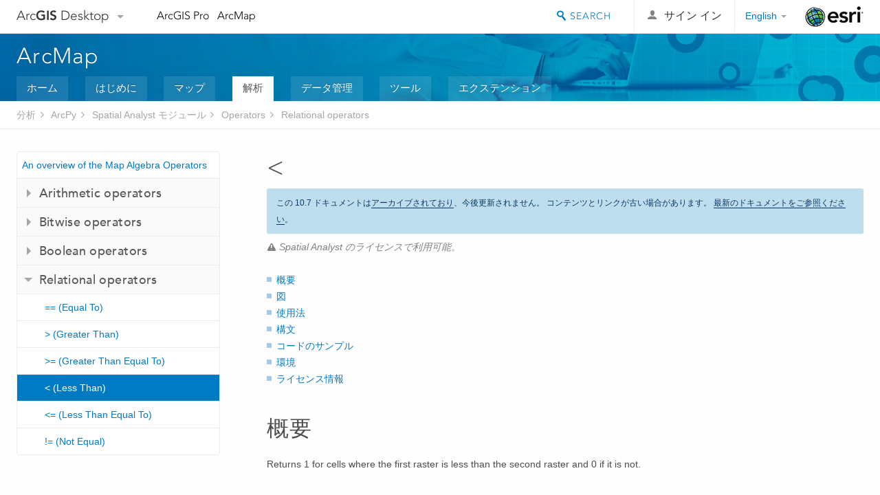

--- FILE ---
content_type: text/html; charset=UTF-8
request_url: https://desktop.arcgis.com/ja/arcmap/10.7/analyze/arcpy-spatial-analyst/relational-less-than-operator.htm
body_size: 33572
content:
<!DOCTYPE html>
<!--[if lt IE 7]>  <html class="ie lt-ie9 lt-ie8 lt-ie7 ie6" dir="ltr"> <![endif]-->
<!--[if IE 7]>     <html class="ie lt-ie9 lt-ie8 ie7" dir="ltr"> <![endif]-->
<!--[if IE 8]>     <html class="ie lt-ie9 ie8" dir="ltr"> <![endif]-->
<!--[if IE 9]>     <html class="ie ie9" dir="ltr"> <![endif]-->
<!--[if !IE]><!--> <html dir="ltr"> <!--<![endif]-->
 
    <head>
<meta name="Slurp" content="noindex,nofollow">
<meta name="Applebot" content="noindex,nofollow">
<meta name="Bingbot" content="noindex,nofollow">
<meta name="facebot" content="noindex,nofollow">
<meta name="Googlebot" content="noindex,nofollow">
<meta name="Baiduspider" content="noindex,nofollow">
<meta name="DuckDuckBot" content="noindex,nofollow">
<link rel="canonical" href="https://desktop.arcgis.com/ja/arcmap/latest/analyze/arcpy-spatial-analyst/relational-less-than-operator.htm">
        <meta charset="utf-8">
        <title>&lt;&mdash;Spatial Analyst module | ドキュメント</title>
        <meta content="IE=edge,chrome=1" http-equiv="X-UA-Compatible">
        <script src="//mtags.arcgis.com/tags-min.js"></script>
        <script>
          var docConfig = {
            locale: 'ja',
            localedir: 'ja',
            langSelector: 'none'
          };
        </script>

        <!--[if lt IE 9]>
          <script src="/cdn/js/libs/html5shiv.js?1357673785" type="text/javascript"></script>
          <script src="/cdn/js/libs/selectivizr-min.js" type="text/javascript"></script>
          <style>
            #wrapper {
              min-width: 960px;
            }
          </style>
        <![endif]-->


   <link type="text/css" rel="stylesheet" href="//fast.fonts.net/cssapi/3706abc4-0756-424b-b07b-1748122f85d8.css">
   <link rel="shortcut icon" href="/img/favicon.ico">
   <link href="/assets/css/screen.css?1360627920" media="screen" rel="stylesheet" type="text/css" />
   <link href="/cdn/css/documentation.css?1360627920" media="screen" rel="stylesheet" type="text/css" />
   <link href="/cdn/css/codehilight.css" media="screen" rel="stylesheet" type="text/css" />
   <link href="/assets/css/print.css" media="print" type="text/css" rel="stylesheet" />

      <!--[if lt IE 9]><script type="text/javascript" src="/cdn/js/libs/html5shiv-printshiv.js"></script><![endif]-->

       <!--- search MD -->
       <META name="description" content="Spatial Analyst (ArcPy) operator that returns 1 for cells where the first raster is less than the second raster and 0 if it is not."><META name="last-modified" content="2020-2-6"><META name="product" content="arcgis-desktop,ext-desktop-spatial"><META name="sub_category" content="Python API"><META name="search-collection" content="help"><META name="content_type_label" content="ArcPy Reference"><META name="sub_category_label" content="Python API"><META name="search-category" content="help-general"><META name="subject_label" content="解析,開発者"><META name="version" content="10.7"><META name="content_type" content="ArcPy Reference"><META name="subject" content="ANALYSIS,DEVELOPER"><META name="content-language" content="ja">
       <!--- search MD -->

      

   <script src="/cdn/js/libs/jquery.1.9.1.min.js" type="text/javascript"></script>
   <link href="/cdn/css/colorbox.css" media="screen" rel="stylesheet" type="text/css" />
   <link href="/cdn/css/colorbox_l10n.css" media="screen" rel="stylesheet" type="text/css" />
   <link href="/cdn/css/codehilight_l10n.css" media="screen" rel="stylesheet" type="text/css" />
  <script src="/cdn/js/libs/jquery.colorbox-min.js" type="text/javascript"></script>
  <script src="/assets/js/video-init.js" type="text/javascript"></script>
  <script src="/assets/js/sitecfg.js" type="text/javascript"></script>

       
      <script src="/assets/js/signIn.js?1357673785" type="text/javascript"></script>
    

       <!--- Language Picker -->
      <link type="text/css" rel="stylesheet" href="/assets/css/langSelector.css"/>
      <script src="/assets/js/locale/l10NStrings.js" type="text/javascript"></script>
      <script src="/assets/js/locale/langSelector.js" type="text/javascript"></script>
      <!--- Language Picker -->
      <!--- Activate tailcoat JS components -->
       <script>
         $(document).ready(function(){
          T.init();
        });
      </script>


       
    </head>
       <!--
      pub: GUID-1462BE75-27ED-4BAC-914C-FCDCFD83E7AA=20
      tpc: GUID-2116C041-18D4-469C-936C-B5C216E3AB8C=3
      -->
     

   <body class="ja doc">
      
      
    <div class="drawer">
      <!-- Mobile Nav -->
      <!-- Mobile Nav Drawer -->
      <nav class="drawer-nav drawer-left"> <!-- drawer-right will put the drawer on the right side. -->
        <div class="drawer-header">
        <h4 class="site-title"><a href="/" id="site-logo">Arc<span>GIS</span> Desktop</a><span class="down-arrow" id="down-arrow"></span></h4>
        </div>
         
                        <form id="helpSearchForm" class="site-search-form" method="GET" action=''>
                        <input class="drawer-search" type="search" name="q" data-langlabel="search-arcgis" placeholder="ArcMap 10.7 ヘルプの検索">
                        <input type="hidden" name="collection" value="help" />
                        <input type="hidden" name="product" value="arcgis-desktop" />
                        <input type="hidden" name="version" value="10.7" />
                        <input type="hidden" name="language" value="ja" />
                        </form>

                    

        <ul>
          <li><a href="//pro.arcgis.com/ja/pro-app/" class="drawer-link icon-notebook">ArcGIS Pro</a></li>
          <li><a href="/ja/arcmap/" class="drawer-link icon-support">ArcMap</a></li>
        </ul>
      </nav>


      <nav class="drawer-nav drawer-right"> <!-- drawer-right will put the drawer on the right side. -->
        <div class="drawer-header">
          <h4 class="site-title user-name data-username"  data-username></h4>
        </div>

        <ul>
          <li class="agolProfile"><a class="drawer-link icon-grid-alt" data-langlabel="my-profile" href="//www.arcgis.com/home/user.html">My Profile</a></li>
          <li class="agolHelp"><a class="icon-support drawer-link" data-langlabel="help" href="//www.arcgis.com/home/support.html">ヘルプ</a></li>
          <li class="agolLogout"><a id="agolLogout" class="drawer-link icon-exit log-out-link" data-langlabel="sign-out" href="#">Sign Out</a></li>
        </ul>
      </nav>
    </div>
    
      <div class="wrapper">
         <div class="page sticky-footer">
            <!--googleoff: all-->
            
    <header id="header" class="header">
      <div class="container relative-container">
        <div class="row">
          <div class="column-24">
            <div class="site-brand">
              <a class="drawer-toggle toggle-site-navigation icon-navigation tablet-show" data-direction="active-left" href="#"></a>
              <a href="/" class="site-logo phone-hide" id="site-logo">Arc<span>GIS</span> Desktop</a>
              <span class="site-dropdown-toggle tablet-hide" id="down-arrow"></span>

              <nav class="site-dropdown tablet-hide" id="dropDown">
                  <a href="//www.arcgis.com">
                    <h4 data-langlabel="arcgis">ArcGIS Online</h4>
                    <p>組織のマッピング プラットフォーム</p>
                  </a>
                  <a href="//desktop.arcgis.com/" class="current selected">
                    <h4 data-langlabel="arcgis-for-desktop">ArcGIS Desktop</h4>
                    <p>完全なプロ仕様の GIS</p>
                  </a>
                  <a href="//enterprise.arcgis.com/">
                    <h4 data-langlabel="arcgis-for-server">ArcGIS Enterprise</h4>
                    <p>エンタープライズ GIS</p>
                  </a>
                  <a href="//developers.arcgis.com/">
                    <h4 data-langlabel="arcgis-for-developers">ArcGIS for Developers</h4>
                    <p>位置情報利用アプリの開発ツール</p>
                  </a>
                  <a href="//solutions.arcgis.com/">
                    <h4 data-langlabel="arcgis-solutions">ArcGIS Solutions</h4>
                    <p>各種業界向けの無料のテンプレート マップおよびテンプレート アプリケーション</p>
                  </a>
                  <a href="//marketplace.arcgis.com/">
                    <h4 data-langlabel="arcgis-marketplace">ArcGIS Marketplace</h4>
                    <p>組織で使えるアプリとデータを取得</p>
                  </a>
              </nav>
            </div> <!-- End of site brand -->

            <nav class="site-nav tablet-hide">
              <ul>
               <li><a id="nav-doc" data-langlabel="documentation" href="/ja/documentation/">ドキュメント</a></li>
               <li><a id="nav-support" data-langlabel="support" href="/ja/support/">サポート</a></li>
              </ul>
            </nav>
            <a class="esri-logo" href="//www.esri.com/">Esri</a>
            <div id="lang-block" class="dropdown-navigation dropdown-wrapper right-align right tablet-hide"></div>


            
        <nav id="logged-out-navigation" class="right hide-if-logged-in">
          <ul class="left plain inline">
          <li>
            <a data-langlabel="sign-in" id="login-link" class="icon-user" href="#">サイン イン</a>
          </li>
          </ul>
        </nav>

       <div id="logged-in-navigation" class="align-left right hide-if-logged-out">
              <div class="dropdown-navigation dropdown-wrapper right-align right tablet-hide" id="user-dropdown">
              <a class="dropdown left" href="#">user</a>
              <div class="dropdown-content">
                <div class="dropdown-menu">
                <ul class="myconsole">
                    <li class="agolProfile" ><a data-langlabel="my-profile" href="//www.arcgis.com/home/user.html">マイ プロフィール</a></li>
                    <li class="agolLogout" ><a id="agolLogout" data-langlabel="sign-out" href="#">サイン アウト</a></li>
                  </ul>
                </div>
              </div>
              </div>

              <!-- Mobile User Menu Button -->
            <a class="mobile-user-dropdown drawer-toggle toggle-site-navigation tablet-show right" data-direction="active-right" href="#">
            <img width="34" height="34" data-user-avatar="34" class="profile-image">
            </a>
          </div>
    

           
                       <div class="site-search right">
                        <form id="helpSearchForm" class="site-search-form" method="GET" action=''>
                        <span class="site-search-toggle icon-search"></span>
                        <input class="left site-search-input" type="search" name="q" data-langlabel="search-arcgis" placeholder="ArcMap 10.7 ヘルプの検索">
                        <input type="hidden" name="collection" value="help" />
                        <input type="hidden" name="product" value="arcgis-desktop" />
                        <input type="hidden" name="version" value="10.7" />
                        <input type="hidden" name="language" value="ja" />
                        <button type="submit" class="btn transparent site-search-button" data-langlabel="site-search-go">移動</button>
                        </form>
                      </div>

                    

          </div> <!-- Column 24 -->
        </div>
       </div>
    </header>
    
            <div class="navigation-bar ">
               <div class="container">
                  <header>
                     <h1><a href="/ja/arcmap/10.7">ArcMap</a></h1>
                  </header>
                  <nav class='navigation-bar-nav'><ul><li  ><a href="/ja/arcmap/" target="_top" title="ArcMap の概要">ホーム</a></li><li  ><a href="/ja/arcmap/10.7/get-started/main/get-started-with-arcmap.htm" target="_top" title="ArcMap の基本操作">はじめに</a></li><li  ><a href="/ja/arcmap/10.7/map/main/mapping-and-visualization-in-arcgis-for-desktop.htm" target="_top" title="ArcMap でのマッピング">マップ</a></li><li class="current" ><a href="/ja/arcmap/10.7/analyze/main/what-is-geoprocessing.htm" target="_top" title="ArcMap での解析">解析</a></li><li  ><a href="/ja/arcmap/10.7/manage-data/main/what-is-geodata.htm" target="_top" title="ArcMap でのデータ管理">データ管理</a></li><li  ><a href="/ja/arcmap/10.7/tools/main/a-quick-tour-of-geoprocessing-tool-references.htm" target="_top" title="ArcMap のツールの参照">ツール</a></li><li  ><a href="/ja/arcmap/10.7/extensions/main/about-arcgis-for-desktop-extensions.htm" target="_top" title="ArcMap エクステンションのドキュメント">エクステンション</a></li></ul></nav>
               </div>
            </div>
            <!--BREADCRUMB-BEG--><div id="bigmac" class="sticky-breadcrumbs trailer-2" data-spy="affix" data-offset-top="180"> </div><!--BREADCRUMB-END-->
            <!--googleon: all-->

            <div class="container">
               <div class="row">
                  <!--googleoff: all-->
                  <aside class="reference-index column-6">
                     <!--DOCNAV-BEG--><div> </div><!--DOCNAV-END-->
                  </aside>

                  <!--googleon: all-->
                  <div class="column-17 pre-1">

                    <!-- BEGPAGECONTENT -->
                    <header class="trailer-1">
                       <h1 class="trailer-1">&lt;</h1>
                    </header>
                    <main class="content-area">
                       <p class="license">Spatial Analyst のライセンスで利用可能。</p>
                       <div class="semantic-toc"><ul><li><a href="#S_GUID-04536FC0-7021-4293-B189-646C66AC9B24">概要</a></li><li><a href="#I_ESRI_TOOLILLUSTRATION_571BB59457AB4175B0604B53B6F17417">図</a></li><li><a href="#ESRI_USAGES_957DFE382D004CADB72EFD0ACF066EEF">使用法</a></li><li><a href="#GUID-9D2A6363-7CFC-4840-98C5-190854A39D04">構文</a></li><li><a href="#C_GUID-17157411-7816-4C3C-A33E-0E4C8045C596">コードのサンプル</a></li><li><a href="#GUID-D2AC65E1-67BC-4593-A876-3646325148D8">環境</a></li><li><a href="#L_">ライセンス情報</a></li></ul></div>
                       
<section class="section1 summary padded-anchor" id="S_GUID-04536FC0-7021-4293-B189-646C66AC9B24" purpose="summary"><h2>概要</h2><p id="GUID-04536FC0-7021-4293-B189-646C66AC9B24">Returns 1 for cells where the first raster is less than the second raster and 0 if it is not.</p></section><section class="section1 illustration padded-anchor" id="I_ESRI_TOOLILLUSTRATION_571BB59457AB4175B0604B53B6F17417"><h2>図</h2><figure class="fig"><img src="GUID-FC999B3A-C9D6-48CD-AC16-FB65485A9C69-web.png" alt="Less Than (Relational) operator illustration" title="Less Than (Relational) operator illustration"><figcaption class="fig-caption"><span class="usertext">OutRas = Raster("InRas1") &lt; 2</span></figcaption></figure>
</section><section class="section1 arcpyopusages padded-anchor" id="ESRI_USAGES_957DFE382D004CADB72EFD0ACF066EEF"><h2>ディスカッション</h2><p purpose="arcpyopusage" id="GUID-DCE5BB82-A1FB-4BEC-A377-8E680FC3BEF2" esri_qref="yes"><p id="GUID-4A4712F9-11F9-4EBE-B9DD-D684FCD5B304">The relational less-than operation evaluates the first input value in relation to the second input value on a cell-by-cell basis within the Analysis window. In the relational evaluation, if the condition is true (the first input value is less than the second input value), the output is 1; if it is false, the output is 0.</p><pre id="GUID-6BF4E01B-A109-4471-929D-AD8A7F980A2B">    Input1 &lt; Input2, Output = 1
    Input1 = Input2, Output = 0
    Input1 &gt; Input2, Output = 0</pre><p id="GUID-9D2716C7-5053-41F5-BACF-1DF522CBB8F7">When one or both input values are NoData, the output is NoData.</p></p><p purpose="arcpyopusage" id="GUID-BDEF683C-C2CB-47EE-98E8-6DE18831C1FC" esri_qref="yes"><p id="GUID-6CE5553E-5BDC-4C91-B48A-58596239AEAE"> ラスター入力で演算子を使用すると、結果はラスターになります。ただし、すべての入力値が数字の場合、結果は数字になります。</p></p><p purpose="arcpyopusage" id="ESRI_USAGE_5D01D0592F37441C964192034263759E" esri_qref="yes"><p id="GUID-297D7FA5-5D96-4F20-AAAA-B4E4D02E3D92">複数の演算子が式に使用されている場合、それらは必ずしも左から右へという順に実行されるわけではありません。優先順位値が最も高い演算子が最初に実行されます。演算子の優先順位に関する詳細については、「<a class="xref xref" esrisubtype="extrel" hrefpfx="/ja/arcmap/10.7/extensions/spatial-analyst" href="/ja/arcmap/10.7/extensions/spatial-analyst/map-algebra/working-with-operators.htm">演算子の優先順位のテーブル</a>」をご参照ください。実行順序の制御には、括弧が使用できます。</p></p><p purpose="arcpyopusage" id="ESRI_USAGE_33625411393242509260F94958BA96C8" esri_qref="yes"><p id="GUID-E1AE6E1C-9090-4233-AB39-4E5ACC07C242">ブール (<span class="arcpyref">~</span>、<span class="arcpyref">&amp;</span>、<span class="arcpyref">^</span>、<span class="arcpyref">|</span>) 演算子には、関係 (<span class="arcpyref">&lt;</span>、<span class="arcpyref">&lt;=</span>、<span class="arcpyref">&gt;</span>、<span class="arcpyref">&gt;=</span>、<span class="arcpyref">==</span>、<span class="arcpyref">!=</span>) 演算子よりも高い優先度があります。したがって、ブール演算子が関係演算子と同じ式に使用されている場合、ブール演算子が最初に実行されます。実行の順序を変更するには、括弧を使用します。</p></p><p purpose="arcpyopusage" id="ESRI_USAGE_7BB1DE61CD764A66AA72712A5D6BC167" esri_qref="no"><p id="GUID-2D4F2405-CE50-4124-AEBA-6773FFAF12F6">複数の関係および (または) ブール演算子が 1 つの式で連続して使用されているときは、場合によっては実行されない可能性があります。このような問題を避けるために、式に適切な括弧を使用して、演算の実行順序を明示的に定義します。詳細については、「<a class="xref xref" esrisubtype="extrel" hrefpfx="/ja/arcmap/10.7/extensions/spatial-analyst" href="/ja/arcmap/10.7/extensions/spatial-analyst/map-algebra/building-complex-statements.htm">複雑なステートメントのルール</a>」をご参照ください。</p></p><p purpose="arcpyopusage" id="GUID-3770D3CE-F30D-412E-885B-532FC01374EB" esri_qref="no"><p id="GUID-CAF6E75D-D875-45D5-B2BC-0C0C2E8A53D7">評価を実行するには、2 つの入力値が必要です。</p></p><p purpose="arcpyopusage" esri_qref="no" id="ESRI_USAGE_C160D7BE7F2F4229AC6170A848C22E8A"><p id="GUID-BD613679-0383-4D70-84F8-A31B2D2E8884">この演算子では、入力の順序が結果に影響します。</p></p><p purpose="arcpyopusage" id="GUID-AF8033FE-839A-43CC-B9CE-64DD87950889" esri_qref="yes"><p id="GUID-07908F68-F352-4BA5-8CD1-86387EA6901D">出力値は、必ず整数になります。</p></p>
</section><section class="section1 gpsyntax padded-anchor" id="GUID-9D2A6363-7CFC-4840-98C5-190854A39D04"><h2>構文</h2><pre class="gpexpression padded-anchor">in_raster_or_constant1 &lt; in_raster_or_constant2</pre><table class="arcpyopparamtbl"><tr><td class="th_param">オペランド</td><td class="th_expl">説明</td><td class="th_datatype">データ タイプ</td></tr><tr id="GUID-342C9DB1-595D-4C80-ACA5-73E1BDCC340A" paramname="in_raster_or_constant1" expression="in_raster_or_constant1"><td class="arcpyopparamname"><div class="">in_raster_or_constant1</div></td><td><p id="GUID-D7F1588B-FCC0-4641-B31E-86E84F824E97">The input being tested to determine if it is less than the second input.</p>
<p id="GUID-A3B77188-1DE3-4BFC-9D75-CF0F7B8A9AC1">入力値の 1 つがラスターで、もう 1 つがスカラーである場合は、入力ラスターの各セルに実行される評価を持った出力ラスターが作成されます。</p></td><td>Raster Layer | Constant</td></tr><tr id="GUID-BC299745-5408-4E07-B9F3-59327DD480CD" paramname="in_raster_or_constant2" expression="in_raster_or_constant2"><td class="arcpyopparamname"><div class="">in_raster_or_constant2</div></td><td><p id="GUID-E18EA051-7B39-444B-8864-F376C36BBDC2">The input against which the first input is tested to be less than.</p>
<p id="GUID-6388FDF7-1859-4BE1-AA50-A74CFB3EE5FE">入力値の 1 つがラスターで、もう 1 つがスカラーである場合は、入力ラスターの各セルに実行される評価を持った出力ラスターが作成されます。</p></td><td>Raster Layer | Constant</td></tr></table><section class="section2 gpretval padded-anchor" id="GUID-99C66729-643F-413E-B3B6-869F55E607B7"><h3>戻り値</h3><table class="arcpyopretvaltbl" id="GUID-99C66729-643F-413E-B3B6-869F55E607B7"><thead><tr><td class="th_param">名前</td><td class="th_expl">説明</td><td class="th_datatype">データ タイプ</td></tr></thead><tr cid="NWs12" paramname="out_raster" expression="out_raster"><td>out_raster</td><td><p id="GUID-5096E0D7-29BA-476C-82D8-ECED744381F7">出力ラスター オブジェクト。</p>
<p id="GUID-04BEB991-0F8B-44EB-8F49-C3D807A91DD2">Where cell values in the first input are less than that of the second input, the output cell value will be 1. If the values of the first input are equal to or greater than the second, the output value will be 0.</p></td><td>Raster</td></tr></table></section></section><section class="section1 padded-anchor" id="C_GUID-17157411-7816-4C3C-A33E-0E4C8045C596"><h2>コードのサンプル</h2><div class="codeblock"><h5 class="codeblock-title">&lt; (Less Than) example 1 (Python window)</h5><p class="codeblock-desc">This sample performs a Less Than operation on two input rasters.</p><div class="highlight"><pre><code><span class="c"># Name: Op_LessThan_Ex_02.py</span>
<span class="c"># Description: Performs a relational less-than operation on two inputs</span>
<span class="c">#              on a cell-by-cell basis within the Analysis window</span>
<span class="c"># Requirements: Spatial Analyst Extension</span>

<span class="c"># Import system modules</span>
<span class="kn">import</span> <span class="nn">arcpy</span>
<span class="kn">from</span> <span class="nn">arcpy</span> <span class="kn">import</span> <span class="n">env</span>
<span class="kn">from</span> <span class="nn">arcpy.sa</span> <span class="kn">import</span> <span class="o">*</span>

<span class="c"># Set environment settings</span>
<span class="n">env</span><span class="o">.</span><span class="n">workspace</span> <span class="o">=</span> <span class="s">&quot;C:/sapyexamples/data&quot;</span>

<span class="c"># Set local variables</span>
<span class="n">inRaster1</span> <span class="o">=</span> <span class="n">Raster</span><span class="p">(</span><span class="s">&quot;degs&quot;</span><span class="p">)</span>
<span class="n">inRaster2</span> <span class="o">=</span> <span class="n">Raster</span><span class="p">(</span><span class="s">&quot;negs&quot;</span><span class="p">)</span>

<span class="c"># Check out the ArcGIS Spatial Analyst extension license</span>
<span class="n">arcpy</span><span class="o">.</span><span class="n">CheckOutExtension</span><span class="p">(</span><span class="s">&quot;Spatial&quot;</span><span class="p">)</span>

<span class="c"># Execute LessThan</span>
<span class="n">outLessThan</span> <span class="o">=</span> <span class="n">inRaster1</span> <span class="o">&lt;</span> <span class="n">inRaster2</span>

<span class="c"># Save the output </span>
<span class="n">outLessThan</span><span class="o">.</span><span class="n">save</span><span class="p">(</span><span class="s">&quot;C:/sapyexamples/output/outlt&quot;</span><span class="p">)</span>
</code></pre></div>

</div><div class="codeblock"><h5 class="codeblock-title">&lt; (Less Than) example 2 (stand-alone script)</h5><p class="codeblock-desc">This sample performs a Less Than operation on two input rasters.</p><div class="highlight"><pre><code><span class="c"># Name: Op_LessThan_Ex_02.py</span>
<span class="c"># Description: Performs a relational less-than operation on two inputs</span>
<span class="c">#              on a cell-by-cell basis within the Analysis window</span>
<span class="c"># Requirements: Spatial Analyst Extension</span>

<span class="c"># Import system modules</span>
<span class="kn">import</span> <span class="nn">arcpy</span>
<span class="kn">from</span> <span class="nn">arcpy</span> <span class="kn">import</span> <span class="n">env</span>
<span class="kn">from</span> <span class="nn">arcpy.sa</span> <span class="kn">import</span> <span class="o">*</span>

<span class="c"># Set environment settings</span>
<span class="n">env</span><span class="o">.</span><span class="n">workspace</span> <span class="o">=</span> <span class="s">&quot;C:/sapyexamples/data&quot;</span>

<span class="c"># Set local variables</span>
<span class="n">inRaster1</span> <span class="o">=</span> <span class="n">Raster</span><span class="p">(</span><span class="s">&quot;degs&quot;</span><span class="p">)</span>
<span class="n">inRaster2</span> <span class="o">=</span> <span class="n">Raster</span><span class="p">(</span><span class="s">&quot;negs&quot;</span><span class="p">)</span>

<span class="c"># Check out the ArcGIS Spatial Analyst extension license</span>
<span class="n">arcpy</span><span class="o">.</span><span class="n">CheckOutExtension</span><span class="p">(</span><span class="s">&quot;Spatial&quot;</span><span class="p">)</span>

<span class="c"># Execute LessThan</span>
<span class="n">outLessThan</span> <span class="o">=</span> <span class="n">inRaster1</span> <span class="o">&lt;</span> <span class="n">inRaster2</span>

<span class="c"># Save the output </span>
<span class="n">outLessThan</span><span class="o">.</span><span class="n">save</span><span class="p">(</span><span class="s">&quot;C:/sapyexamples/output/outlt&quot;</span><span class="p">)</span>
</code></pre></div>

</div></section><section class="section1 gpenvs padded-anchor" id="GUID-D2AC65E1-67BC-4593-A876-3646325148D8"><h2>環境</h2><ul class="environments"><li><a class="xref " esrisubtype="extrel" hrefpfx="/ja/arcmap/10.7/tools" href="/ja/arcmap/10.7/tools/environments/cell-size.htm">セル サイズ</a></li><li><a class="xref " esrisubtype="extrel" hrefpfx="/ja/arcmap/10.7/tools" href="/ja/arcmap/10.7/tools/environments/current-workspace.htm">現在のワークスペース</a></li><li><a class="xref " esrisubtype="extrel" hrefpfx="/ja/arcmap/10.7/tools" href="/ja/arcmap/10.7/tools/environments/mask.htm">マスク</a></li><li><a class="xref " esrisubtype="extrel" hrefpfx="/ja/arcmap/10.7/tools" href="/ja/arcmap/10.7/tools/environments/output-coordinate-system.htm">出力座標系</a></li><li><a class="xref " esrisubtype="extrel" hrefpfx="/ja/arcmap/10.7/tools" href="/ja/arcmap/10.7/tools/environments/output-extent.htm">範囲</a></li><li><a class="xref " esrisubtype="extrel" hrefpfx="/ja/arcmap/10.7/tools" href="/ja/arcmap/10.7/tools/environments/scratch-workspace.htm">テンポラリ ワークスペース</a></li><li><a class="xref " esrisubtype="extrel" hrefpfx="/ja/arcmap/10.7/tools" href="/ja/arcmap/10.7/tools/environments/snap-raster.htm">スナップ対象ラスター</a></li></ul></section><section class="section2" purpose="relatedtopics"><h2>関連トピック</h2><ul class="bulleted"><li><a class="xref relatedtopic" href="/ja/arcmap/10.7/analyze/arcpy-spatial-analyst/an-overview-of-the-map-algebra-operators.htm">An overview of the Map Algebra Operators</a></li></ul></section>
                    </main>
                    <!-- ENDPAGECONTENT -->
                  </div>
               </div>
            </div>
         </div>
      </div>
      <!--googleoff: all-->
      
<footer id="footer" class="footer sticky-footer">
  <div class="container">
    <div class="row">
      <nav class="column-6 tablet-column-24 leader-1">
        <h4 data-langlabel="arcgis-for-desktop">Arc<span>GIS Desktop</span></h4>
        <ul>
          <li><a data-langlabel="home" href="/ja/">ホーム</a></li>
          <li><a data-langlabel="documentation" href="/ja/documentation/">ドキュメント</a></li>
          <li><a data-langlabel="support" href="/ja/support/">サポート</a></li>
        </ul>
      </nav>

      <nav class="column-6 tablet-column-24 leader-1">
        <h4 data-langlabel="arcgis-platform">ArcGIS プラットフォーム</h4>
        <ul>
          <li><a data-langlabel="arcgis" href="//www.arcgis.com/">ArcGIS Online</a></li>
          <li><a data-langlabel="arcgis-for-desktop" href="//desktop.arcgis.com/">ArcGIS Desktop</a></li>
          <li><a data-langlabel="arcgis-for-server" href="//enterprise.arcgis.com/">ArcGIS Enterprise</a></li>
          <li><a data-langlabel="arcgis-for-developers" href="https://developers.arcgis.com/">ArcGIS for Developers</a></li>
          <li><a data-langlabel="arcgis-solutions" href="//solutions.arcgis.com/">ArcGIS Solutions</a></li>
          <li><a data-langlabel="arcgis-marketplace" href="//marketplace.arcgis.com/">ArcGIS Marketplace</a></li>
        </ul>
      </nav>

      <nav class="column-6 tablet-column-24 leader-1">
        <h4 data-langlabel="about-esri">Esri について</h4>
        <ul>
          <li><a data-langlabel="about-us" href="//www.esri.com/about-esri/">会社概要</a></li>
          <li><a data-langlabel="careers" href="//www.esri.com/careers/">採用情報</a></li>
          <li><a data-langlabel="insiders-blog" href="//www.esri.com/about/newsroom/blog/">Esri ブログ</a></li>
          <li><a data-langlabel="user-conference" href="//www.esri.com/events/user-conference/index.html">ユーザ カンファレンス</a></li>
          <li><a data-langlabel="developer-summit" href="//www.esri.com/events/devsummit/index.html">デベロッパ サミット</a></li>
        </ul>
      </nav>

      <nav class="column-6 tablet-column-24 leader-1">
        <a class="esri-logo-footer" href="//esri.com/">Esri</a>
        <section class="footer-social-nav">
                <a class="icon-twitter" href="https://twitter.com/Esri/"></a>
                <a class="icon-facebook" href="https://www.facebook.com/esrigis/"></a>
                <a class="icon-github" href="//esri.github.com/"></a>
                <a class="icon-email" href="//www.esri.com/about-esri/contact/"></a>
        </section>
        <section class="feedback-footer center-text">
            <a data-langlabel="feedback-tell-us" class="feedbacklink icon-comment" href="/feedback/">ご意見・ご感想をお寄せください。</a>
        </section>
      </nav>
      <small class="footer-legal column-24 leader-1 trailer-1">Copyright &copy; 2019 Esri. | <a data-langlabel="privacy" href="//www.esri.com/legal/privacy">プライバシー</a> | <a data-langlabel="legal" href="//www.esri.com/legal/software-license">リーガル</a></small>
    </div>

  </div>
</footer>


       
        
       <script src="/assets/js/tailcoat/tailcoat.js" type="text/javascript"></script>
       <script src="/assets/js/init.js" type="text/javascript"></script>
       <script src="/assets/js/search/searchform.js" type="text/javascript"></script>
       <script src="/cdn/js/sitewide.js" type="text/javascript"></script>
       <script src="/assets/js/version-switcher.js" type="text/javascript"></script>
    
        
        
      <script src="/cdn/js/affix.js" type="text/javascript"></script>
      <script type="text/javascript">
        

          $(function () {
            var appendFlg = true;

            $("#bigmac")
            .on("affixed.bs.affix", function (evt) {
              if (appendFlg) {
                $("<li><a href='#'>&lt;</a></li>").insertAfter ($("#bigmac ul li").last());
                appendFlg = false;
              }
              $(".back-to-top").addClass ("visible");
            })
            .on ("affix-top.bs.affix", function(evt) {
              if (!appendFlg) {
                $("#bigmac ul li").last().remove();
              }
              $(".back-to-top").removeClass ("visible");
              appendFlg = true;
            })
          })      

      
      </script>
      
        <script type="text/javascript">
          window.doctoc = {
            pubID: "110",
            tpcID: "226",
            
            hideToc : false
          }
        </script>

        <script type="text/javascript" src="/ja/arcmap/10.7/analyze/main/1616.js" ></script>
        <script type="text/javascript" src="/ja/arcmap/10.7/analyze/arcpy-spatial-analyst/110.js" ></script>
        <script type="text/javascript" src="/cdn/js/protoc.js" ></script>

        
    
        
       </body>
       <script type="text/javascript"></script>
       </html>
     

--- FILE ---
content_type: text/html; charset=UTF-8
request_url: https://desktop.arcgis.com/ja/arcmap/latest/analyze/arcpy-spatial-analyst/relational-less-than-operator.htm
body_size: 32860
content:
<!DOCTYPE html>
<!--[if lt IE 7]>  <html class="ie lt-ie9 lt-ie8 lt-ie7 ie6" dir="ltr"> <![endif]-->
<!--[if IE 7]>     <html class="ie lt-ie9 lt-ie8 ie7" dir="ltr"> <![endif]-->
<!--[if IE 8]>     <html class="ie lt-ie9 ie8" dir="ltr"> <![endif]-->
<!--[if IE 9]>     <html class="ie ie9" dir="ltr"> <![endif]-->
<!--[if !IE]><!--> <html dir="ltr"> <!--<![endif]-->
 
    <head>
        <meta charset="utf-8">
        <title>&lt;&mdash;ArcMap | ドキュメント</title>
        <meta content="IE=edge,chrome=1" http-equiv="X-UA-Compatible"> 
        <script>
          var docConfig = {
            locale: 'ja',
            localedir: 'ja',
            langSelector: 'none'
          };
        </script>

        <!--[if lt IE 9]>
          <script src="/cdn/js/libs/html5shiv.js?1357673785" type="text/javascript"></script>
          <script src="/cdn/js/libs/selectivizr-min.js" type="text/javascript"></script>
          <style>
            #wrapper {
              min-width: 960px;
            }
          </style>
        <![endif]-->


   <link type="text/css" rel="stylesheet" href="//fast.fonts.net/cssapi/3706abc4-0756-424b-b07b-1748122f85d8.css">
   <link rel="shortcut icon" href="/img/favicon.ico">
   <link href="/assets/css/screen.css?1360627920" media="screen" rel="stylesheet" type="text/css" />
   <link href="/cdn/css/documentation.css?1360627920" media="screen" rel="stylesheet" type="text/css" />
   <link href="/cdn/css/codehilight.css" media="screen" rel="stylesheet" type="text/css" />
   <link href="/assets/css/print.css" media="print" type="text/css" rel="stylesheet" />

      <!--[if lt IE 9]><script type="text/javascript" src="/cdn/js/libs/html5shiv-printshiv.js"></script><![endif]-->

       <!--- search MD -->
       <META name="description" content="Spatial Analyst (ArcPy) operator that returns 1 for cells where the first raster is less than the second raster and 0 if it is not."><META name="last-modified" content="2022-1-10"><META name="product" content="arcgis-desktop,ext-desktop-spatial"><META name="version" content="10.8"><META name="search-collection" content="help"><META name="search-category" content="help-general"><META name="subject" content="ANALYSIS,DEVELOPER"><META name="sub_category" content="Python API"><META name="content_type" content="ArcPy Reference"><META name="subject_label" content="解析,開発者"><META name="sub_category_label" content="Python API"><META name="content_type_label" content="ArcPy Reference"><META name="content-language" content="ja">
       <!--- search MD -->

      

   <script src="/cdn/js/libs/latest/jquery.latest.min.js" type="text/javascript"></script>
   <script src="/cdn/js/libs/latest/jquery-migrate-latest.min.js" type="text/javascript"></script>
   <link href="/cdn/css/colorbox.css" media="screen" rel="stylesheet" type="text/css" />
   <link href="/cdn/css/colorbox_l10n.css" media="screen" rel="stylesheet" type="text/css" />
   <link href="/cdn/css/codehilight_l10n.css" media="screen" rel="stylesheet" type="text/css" />
  <script src="/cdn/js/libs/jquery.colorbox-min.js" type="text/javascript"></script>
  <script src="/assets/js/video-init.js" type="text/javascript"></script>
  <script src="/assets/js/sitecfg.js" type="text/javascript"></script>

       
      <script src="/assets/js/signIn.js?1357673785" type="text/javascript"></script>
    

       <!--- Language Picker -->
      <link type="text/css" rel="stylesheet" href="/assets/css/langSelector.css"/>
      <script src="/assets/js/locale/l10NStrings.js" type="text/javascript"></script>
      <script src="/assets/js/locale/langSelector.js" type="text/javascript"></script>
      <!--- Language Picker -->
      <!--- Activate tailcoat JS components -->
       <script>
         $(document).ready(function(){
          T.init();
        });
      </script>


       
    </head>
       <!--
      pub: GUID-1462BE75-27ED-4BAC-914C-FCDCFD83E7AA=26
      tpc: GUID-2116C041-18D4-469C-936C-B5C216E3AB8C=3
      -->
     

   <body class="ja doc">
      
      
    <div class="drawer">
      <!-- Mobile Nav -->
      <!-- Mobile Nav Drawer -->
      <nav class="drawer-nav drawer-left"> <!-- drawer-right will put the drawer on the right side. -->
        <div class="drawer-header">
        <h4 class="site-title"><a href="/" id="site-logo">Arc<span>GIS</span> Desktop</a><span class="down-arrow" id="down-arrow"></span></h4>
        </div>
         
                        <form id="helpSearchForm" class="site-search-form" method="GET" action=''>
                        <input class="drawer-search" type="search" name="q" data-langlabel="search-arcgis" placeholder="ArcMap 10.8 ヘルプの検索">
                        <input type="hidden" name="collection" value="help" />
                        <input type="hidden" name="product" value="arcgis-desktop" />
                        <input type="hidden" name="version" value="10.8" />
                        <input type="hidden" name="language" value="ja" />
                        </form>

                    

        <ul>
          <li><a href="//pro.arcgis.com/ja/pro-app/" class="drawer-link icon-notebook">ArcGIS Pro</a></li>
          <li><a href="/ja/arcmap/" class="drawer-link icon-support">ArcMap</a></li>
        </ul>
      </nav>


      <nav class="drawer-nav drawer-right"> <!-- drawer-right will put the drawer on the right side. -->
        <div class="drawer-header">
          <h4 class="site-title user-name data-username"  data-username></h4>
        </div>

        <ul>
          <li class="agolProfile"><a class="drawer-link icon-grid-alt" data-langlabel="my-profile" href="//www.arcgis.com/home/user.html">My Profile</a></li>
          <li class="agolHelp"><a class="icon-support drawer-link" data-langlabel="help" href="//www.arcgis.com/home/support.html">ヘルプ</a></li>
          <li class="agolLogout"><a id="agolLogout" class="drawer-link icon-exit log-out-link" data-langlabel="sign-out" href="#">Sign Out</a></li>
        </ul>
      </nav>
    </div>
    
      <div class="wrapper">
         <div class="page sticky-footer">
            <!--googleoff: all-->
            
    <header id="header" class="header">
      <div class="container relative-container">
        <div class="row">
          <div class="column-24">
            <div class="site-brand">
              <a class="drawer-toggle toggle-site-navigation icon-navigation tablet-show" data-direction="active-left" href="#"></a>
              <a href="/" class="site-logo phone-hide" id="site-logo">Arc<span>GIS</span> Desktop</a>
              <span class="site-dropdown-toggle tablet-hide" id="down-arrow"></span>

              <nav class="site-dropdown tablet-hide" id="dropDown">
                  <a href="//www.arcgis.com">
                    <h4 data-langlabel="arcgis">ArcGIS Online</h4>
                    <p>組織のマッピング プラットフォーム</p>
                  </a>
                  <a href="//desktop.arcgis.com/" class="current selected">
                    <h4 data-langlabel="arcgis-for-desktop">ArcGIS Desktop</h4>
                    <p>完全なプロ仕様の GIS</p>
                  </a>
                  <a href="//enterprise.arcgis.com/">
                    <h4 data-langlabel="arcgis-for-server">ArcGIS Enterprise</h4>
                    <p>エンタープライズ GIS</p>
                  </a>
                  <a href="//developers.arcgis.com/">
                    <h4 data-langlabel="arcgis-for-developers">ArcGIS Developers</h4>
                    <p>位置情報利用アプリの開発ツール</p>
                  </a>
                  <a href="//solutions.arcgis.com/">
                    <h4 data-langlabel="arcgis-solutions">ArcGIS Solutions</h4>
                    <p>各種業界向けの無料のテンプレート マップおよびテンプレート アプリケーション</p>
                  </a>
                  <a href="//marketplace.arcgis.com/">
                    <h4 data-langlabel="arcgis-marketplace">ArcGIS Marketplace</h4>
                    <p>組織で使えるアプリとデータを取得</p>
                  </a>
              </nav>
            </div> <!-- End of site brand -->

            <nav class="site-nav tablet-hide">
              <ul>
               <li><a id="nav-doc" data-langlabel="documentation" href="/ja/documentation/">ドキュメント</a></li>
               <li><a id="nav-support" data-langlabel="support" href="/ja/support/">サポート</a></li>
              </ul>
            </nav>
            <a class="esri-logo" href="//www.esri.com/">Esri</a>
            <div id="lang-block" class="dropdown-navigation dropdown-wrapper right-align right tablet-hide"></div>


            
        <nav id="logged-out-navigation" class="right hide-if-logged-in">
          <ul class="left plain inline">
          <li>
            <a data-langlabel="sign-in" id="login-link" class="icon-user" href="#">サイン イン</a>
          </li>
          </ul>
        </nav>

       <div id="logged-in-navigation" class="align-left right hide-if-logged-out">
              <div class="dropdown-navigation dropdown-wrapper right-align right tablet-hide" id="user-dropdown">
              <a class="dropdown left" href="#">user</a>
              <div class="dropdown-content">
                <div class="dropdown-menu">
                <ul class="myconsole">
                    <li class="agolProfile" ><a data-langlabel="my-profile" href="//www.arcgis.com/home/user.html">マイ プロフィール</a></li>
                    <li class="agolLogout" ><a id="agolLogout" data-langlabel="sign-out" href="#">サイン アウト</a></li>
                  </ul>
                </div>
              </div>
              </div>

              <!-- Mobile User Menu Button -->
            <a class="mobile-user-dropdown drawer-toggle toggle-site-navigation tablet-show right" data-direction="active-right" href="#">
            <img width="34" height="34" data-user-avatar="34" class="profile-image">
            </a>
          </div>
    

           
                       <div class="site-search right">
                        <form id="helpSearchForm" class="site-search-form" method="GET" action=''>
                        <span class="site-search-toggle icon-search"></span>
                        <input class="left site-search-input" type="search" name="q" data-langlabel="search-arcgis" placeholder="ArcMap 10.8 ヘルプの検索">
                        <input type="hidden" name="collection" value="help" />
                        <input type="hidden" name="product" value="arcgis-desktop" />
                        <input type="hidden" name="version" value="10.8" />
                        <input type="hidden" name="language" value="ja" />
                        <button type="submit" class="btn transparent site-search-button" data-langlabel="site-search-go">移動</button>
                        </form>
                      </div>

                    

          </div> <!-- Column 24 -->
        </div>
       </div>
    </header>
    
            <div class="navigation-bar ">
               <div class="container">
                  <header>
                     <h1><a href="/ja/arcmap/latest">ArcMap</a></h1>
                  </header>
                  <nav class='navigation-bar-nav'><ul><li  ><a href="/ja/arcmap/" title="ArcMap の概要" target="_top">ホーム</a></li><li  ><a href="/ja/arcmap/latest/get-started/main/get-started-with-arcmap.htm" title="ArcMap の基本操作" target="_top">はじめに</a></li><li  ><a href="/ja/arcmap/latest/map/main/mapping-and-visualization-in-arcgis-for-desktop.htm" title="ArcMap でのマッピング" target="_top">マップ</a></li><li class="current" ><a href="/ja/arcmap/latest/analyze/main/what-is-geoprocessing.htm" title="ArcMap での解析" target="_top">解析</a></li><li  ><a href="/ja/arcmap/latest/manage-data/main/what-is-geodata.htm" title="ArcMap でのデータ管理" target="_top">データ管理</a></li><li  ><a href="/ja/arcmap/latest/tools/main/a-quick-tour-of-geoprocessing-tool-references.htm" title="ArcMap のツールの参照" target="_top">ツール</a></li><li  ><a href="/ja/arcmap/latest/extensions/main/about-arcgis-for-desktop-extensions.htm" title="ArcMap エクステンションのドキュメント" target="_top">エクステンション</a></li></ul></nav>
               </div>
            </div>
            <!--BREADCRUMB-BEG--><div id="bigmac" class="sticky-breadcrumbs trailer-2" data-spy="affix" data-offset-top="180"> </div><!--BREADCRUMB-END-->
            <!--googleon: all-->

            <div class="container">
               <div class="row">
                  <!--googleoff: all-->
                  <aside class="reference-index column-6">
                     <!--DOCNAV-BEG--><div> </div><!--DOCNAV-END-->
                  </aside>

                  <!--googleon: all-->
                  <div class="column-17 pre-1">

                    <!-- BEGPAGECONTENT -->
                    <header class="trailer-1">
                       <h1 class="trailer-1">&lt;</h1>
                    </header>
                    <main class="content-area">
                       <p class="license">Spatial Analyst のライセンスで利用可能。</p>
                       <div class="semantic-toc"><ul><li><a href="#S_GUID-04536FC0-7021-4293-B189-646C66AC9B24">概要</a></li><li><a href="#I_ESRI_TOOLILLUSTRATION_571BB59457AB4175B0604B53B6F17417">図</a></li><li><a href="#ESRI_USAGES_957DFE382D004CADB72EFD0ACF066EEF">使用法</a></li><li><a href="#GUID-9D2A6363-7CFC-4840-98C5-190854A39D04">構文</a></li><li><a href="#C_GUID-17157411-7816-4C3C-A33E-0E4C8045C596">コードのサンプル</a></li><li><a href="#GUID-D2AC65E1-67BC-4593-A876-3646325148D8">環境</a></li><li><a href="#L_">ライセンス情報</a></li></ul></div>
                       
<section class="section1 summary padded-anchor" id="S_GUID-04536FC0-7021-4293-B189-646C66AC9B24" purpose="summary"><h2>概要</h2><p id="GUID-04536FC0-7021-4293-B189-646C66AC9B24">Returns 1 for cells where the first raster is less than the second raster and 0 if it is not.</p></section><section class="section1 illustration padded-anchor" id="I_ESRI_TOOLILLUSTRATION_571BB59457AB4175B0604B53B6F17417"><h2>図</h2><figure class="fig"><img src="GUID-FC999B3A-C9D6-48CD-AC16-FB65485A9C69-web.png" alt="Less Than (Relational) operator illustration" title="Less Than (Relational) operator illustration" loading="lazy"><figcaption class="fig-caption"><span class="usertext">OutRas = Raster("InRas1") &lt; 2</span></figcaption></figure>
</section><section class="section1 arcpyopusages padded-anchor" id="ESRI_USAGES_957DFE382D004CADB72EFD0ACF066EEF"><h2>ディスカッション</h2><p purpose="arcpyopusage" id="GUID-DCE5BB82-A1FB-4BEC-A377-8E680FC3BEF2" esri_qref="yes"><p id="GUID-4A4712F9-11F9-4EBE-B9DD-D684FCD5B304">The relational less-than operation evaluates the first input value in relation to the second input value on a cell-by-cell basis within the Analysis window. In the relational evaluation, if the condition is true (the first input value is less than the second input value), the output is 1; if it is false, the output is 0.</p><pre id="GUID-6BF4E01B-A109-4471-929D-AD8A7F980A2B">    Input1 &lt; Input2, Output = 1
    Input1 = Input2, Output = 0
    Input1 &gt; Input2, Output = 0</pre><p id="GUID-9D2716C7-5053-41F5-BACF-1DF522CBB8F7">When one or both input values are NoData, the output is NoData.</p></p><p purpose="arcpyopusage" id="GUID-BDEF683C-C2CB-47EE-98E8-6DE18831C1FC" esri_qref="yes"><p id="GUID-6CE5553E-5BDC-4C91-B48A-58596239AEAE"> ラスター入力で演算子を使用すると、結果はラスターになります。ただし、すべての入力値が数字の場合、結果は数字になります。</p></p><p purpose="arcpyopusage" id="ESRI_USAGE_5D01D0592F37441C964192034263759E" esri_qref="yes"><p id="GUID-297D7FA5-5D96-4F20-AAAA-B4E4D02E3D92">複数の演算子が式に使用されている場合、それらは必ずしも左から右へという順に実行されるわけではありません。優先順位値が最も高い演算子が最初に実行されます。演算子の優先順位に関する詳細については、「<a class="xref xref" esrisubtype="extrel" hrefpfx="/ja/arcmap/latest/extensions/spatial-analyst" href="/ja/arcmap/latest/extensions/spatial-analyst/map-algebra/working-with-operators.htm">演算子の優先順位のテーブル</a>」をご参照ください。実行順序の制御には、括弧が使用できます。</p></p><p purpose="arcpyopusage" id="ESRI_USAGE_33625411393242509260F94958BA96C8" esri_qref="yes"><p id="GUID-E1AE6E1C-9090-4233-AB39-4E5ACC07C242">ブール (<span class="arcpyref">~</span>、<span class="arcpyref">&amp;</span>、<span class="arcpyref">^</span>、<span class="arcpyref">|</span>) 演算子には、関係 (<span class="arcpyref">&lt;</span>、<span class="arcpyref">&lt;=</span>、<span class="arcpyref">&gt;</span>、<span class="arcpyref">&gt;=</span>、<span class="arcpyref">==</span>、<span class="arcpyref">!=</span>) 演算子よりも高い優先度があります。したがって、ブール演算子が関係演算子と同じ式に使用されている場合、ブール演算子が最初に実行されます。実行の順序を変更するには、括弧を使用します。</p></p><p purpose="arcpyopusage" id="ESRI_USAGE_7BB1DE61CD764A66AA72712A5D6BC167" esri_qref="no"><p id="GUID-2D4F2405-CE50-4124-AEBA-6773FFAF12F6">複数の関係および (または) ブール演算子が 1 つの式で連続して使用されているときは、場合によっては実行されない可能性があります。このような問題を避けるために、式に適切な括弧を使用して、演算の実行順序を明示的に定義します。詳細については、「<a class="xref xref" esrisubtype="extrel" hrefpfx="/ja/arcmap/latest/extensions/spatial-analyst" href="/ja/arcmap/latest/extensions/spatial-analyst/map-algebra/building-complex-statements.htm">複雑なステートメントのルール</a>」をご参照ください。</p></p><p purpose="arcpyopusage" id="GUID-3770D3CE-F30D-412E-885B-532FC01374EB" esri_qref="no"><p id="GUID-CAF6E75D-D875-45D5-B2BC-0C0C2E8A53D7">評価を実行するには、2 つの入力値が必要です。</p></p><p purpose="arcpyopusage" esri_qref="no" id="ESRI_USAGE_C160D7BE7F2F4229AC6170A848C22E8A"><p id="GUID-BD613679-0383-4D70-84F8-A31B2D2E8884">この演算子では、入力の順序が結果に影響します。</p></p><p purpose="arcpyopusage" id="GUID-AF8033FE-839A-43CC-B9CE-64DD87950889" esri_qref="yes"><p id="GUID-07908F68-F352-4BA5-8CD1-86387EA6901D">出力値は、必ず整数になります。</p></p>
</section><section class="section1 gpsyntax padded-anchor" id="GUID-9D2A6363-7CFC-4840-98C5-190854A39D04"><h2>構文</h2><pre class="gpexpression padded-anchor">in_raster_or_constant1 &lt; in_raster_or_constant2</pre><table class="arcpyopparamtbl"><tr><td class="th_param">オペランド</td><td class="th_expl">説明</td><td class="th_datatype">データ タイプ</td></tr><tr id="GUID-342C9DB1-595D-4C80-ACA5-73E1BDCC340A" paramname="in_raster_or_constant1" expression="in_raster_or_constant1"><td class="arcpyopparamname"><div class="">in_raster_or_constant1</div></td><td><p id="GUID-D7F1588B-FCC0-4641-B31E-86E84F824E97">The input being tested to determine if it is less than the second input.</p>
<p id="GUID-A3B77188-1DE3-4BFC-9D75-CF0F7B8A9AC1">入力値の 1 つがラスターで、もう 1 つがスカラーである場合は、入力ラスターの各セルに実行される評価を持った出力ラスターが作成されます。</p></td><td>Raster Layer | Constant</td></tr><tr id="GUID-BC299745-5408-4E07-B9F3-59327DD480CD" paramname="in_raster_or_constant2" expression="in_raster_or_constant2"><td class="arcpyopparamname"><div class="">in_raster_or_constant2</div></td><td><p id="GUID-E18EA051-7B39-444B-8864-F376C36BBDC2">The input against which the first input is tested to be less than.</p>
<p id="GUID-6388FDF7-1859-4BE1-AA50-A74CFB3EE5FE">入力値の 1 つがラスターで、もう 1 つがスカラーである場合は、入力ラスターの各セルに実行される評価を持った出力ラスターが作成されます。</p></td><td>Raster Layer | Constant</td></tr></table><section class="section2 gpretval padded-anchor" id="GUID-99C66729-643F-413E-B3B6-869F55E607B7"><h3>戻り値</h3><table class="arcpyopretvaltbl" id="GUID-99C66729-643F-413E-B3B6-869F55E607B7"><thead><tr><td class="th_param">名前</td><td class="th_expl">説明</td><td class="th_datatype">データ タイプ</td></tr></thead><tr cid="NWs12" paramname="out_raster" expression="out_raster"><td>out_raster</td><td><p id="GUID-5096E0D7-29BA-476C-82D8-ECED744381F7">出力ラスター オブジェクト。</p>
<p id="GUID-04BEB991-0F8B-44EB-8F49-C3D807A91DD2">Where cell values in the first input are less than that of the second input, the output cell value will be 1. If the values of the first input are equal to or greater than the second, the output value will be 0.</p></td><td>Raster</td></tr></table></section></section><section class="section1 padded-anchor" id="C_GUID-17157411-7816-4C3C-A33E-0E4C8045C596"><h2>コードのサンプル</h2><div class="codeblock"><h5 class="codeblock-title">&lt; (Less Than) example 1 (Python window)</h5><p class="codeblock-desc">This sample performs a Less Than operation on two input rasters.</p><div class="highlight"><pre><code><span class="c"># Name: Op_LessThan_Ex_02.py</span>
<span class="c"># Description: Performs a relational less-than operation on two inputs</span>
<span class="c">#              on a cell-by-cell basis within the Analysis window</span>
<span class="c"># Requirements: Spatial Analyst Extension</span>

<span class="c"># Import system modules</span>
<span class="kn">import</span> <span class="nn">arcpy</span>
<span class="kn">from</span> <span class="nn">arcpy</span> <span class="kn">import</span> <span class="n">env</span>
<span class="kn">from</span> <span class="nn">arcpy.sa</span> <span class="kn">import</span> <span class="o">*</span>

<span class="c"># Set environment settings</span>
<span class="n">env</span><span class="o">.</span><span class="n">workspace</span> <span class="o">=</span> <span class="s">&quot;C:/sapyexamples/data&quot;</span>

<span class="c"># Set local variables</span>
<span class="n">inRaster1</span> <span class="o">=</span> <span class="n">Raster</span><span class="p">(</span><span class="s">&quot;degs&quot;</span><span class="p">)</span>
<span class="n">inRaster2</span> <span class="o">=</span> <span class="n">Raster</span><span class="p">(</span><span class="s">&quot;negs&quot;</span><span class="p">)</span>

<span class="c"># Check out the ArcGIS Spatial Analyst extension license</span>
<span class="n">arcpy</span><span class="o">.</span><span class="n">CheckOutExtension</span><span class="p">(</span><span class="s">&quot;Spatial&quot;</span><span class="p">)</span>

<span class="c"># Execute LessThan</span>
<span class="n">outLessThan</span> <span class="o">=</span> <span class="n">inRaster1</span> <span class="o">&lt;</span> <span class="n">inRaster2</span>

<span class="c"># Save the output </span>
<span class="n">outLessThan</span><span class="o">.</span><span class="n">save</span><span class="p">(</span><span class="s">&quot;C:/sapyexamples/output/outlt&quot;</span><span class="p">)</span>
</code></pre></div>

</div><div class="codeblock"><h5 class="codeblock-title">&lt; (Less Than) example 2 (stand-alone script)</h5><p class="codeblock-desc">This sample performs a Less Than operation on two input rasters.</p><div class="highlight"><pre><code><span class="c"># Name: Op_LessThan_Ex_02.py</span>
<span class="c"># Description: Performs a relational less-than operation on two inputs</span>
<span class="c">#              on a cell-by-cell basis within the Analysis window</span>
<span class="c"># Requirements: Spatial Analyst Extension</span>

<span class="c"># Import system modules</span>
<span class="kn">import</span> <span class="nn">arcpy</span>
<span class="kn">from</span> <span class="nn">arcpy</span> <span class="kn">import</span> <span class="n">env</span>
<span class="kn">from</span> <span class="nn">arcpy.sa</span> <span class="kn">import</span> <span class="o">*</span>

<span class="c"># Set environment settings</span>
<span class="n">env</span><span class="o">.</span><span class="n">workspace</span> <span class="o">=</span> <span class="s">&quot;C:/sapyexamples/data&quot;</span>

<span class="c"># Set local variables</span>
<span class="n">inRaster1</span> <span class="o">=</span> <span class="n">Raster</span><span class="p">(</span><span class="s">&quot;degs&quot;</span><span class="p">)</span>
<span class="n">inRaster2</span> <span class="o">=</span> <span class="n">Raster</span><span class="p">(</span><span class="s">&quot;negs&quot;</span><span class="p">)</span>

<span class="c"># Check out the ArcGIS Spatial Analyst extension license</span>
<span class="n">arcpy</span><span class="o">.</span><span class="n">CheckOutExtension</span><span class="p">(</span><span class="s">&quot;Spatial&quot;</span><span class="p">)</span>

<span class="c"># Execute LessThan</span>
<span class="n">outLessThan</span> <span class="o">=</span> <span class="n">inRaster1</span> <span class="o">&lt;</span> <span class="n">inRaster2</span>

<span class="c"># Save the output </span>
<span class="n">outLessThan</span><span class="o">.</span><span class="n">save</span><span class="p">(</span><span class="s">&quot;C:/sapyexamples/output/outlt&quot;</span><span class="p">)</span>
</code></pre></div>

</div></section><section class="section1 gpenvs padded-anchor" id="GUID-D2AC65E1-67BC-4593-A876-3646325148D8"><h2>環境</h2><ul class="environments"><li><a class="xref " esrisubtype="extrel" hrefpfx="/ja/arcmap/latest/tools" href="/ja/arcmap/latest/tools/environments/cell-size.htm">セル サイズ</a></li><li><a class="xref " esrisubtype="extrel" hrefpfx="/ja/arcmap/latest/tools" href="/ja/arcmap/latest/tools/environments/current-workspace.htm">現在のワークスペース</a></li><li><a class="xref " esrisubtype="extrel" hrefpfx="/ja/arcmap/latest/tools" href="/ja/arcmap/latest/tools/environments/mask.htm">マスク</a></li><li><a class="xref " esrisubtype="extrel" hrefpfx="/ja/arcmap/latest/tools" href="/ja/arcmap/latest/tools/environments/output-coordinate-system.htm">出力座標系</a></li><li><a class="xref " esrisubtype="extrel" hrefpfx="/ja/arcmap/latest/tools" href="/ja/arcmap/latest/tools/environments/output-extent.htm">範囲</a></li><li><a class="xref " esrisubtype="extrel" hrefpfx="/ja/arcmap/latest/tools" href="/ja/arcmap/latest/tools/environments/scratch-workspace.htm">テンポラリ ワークスペース</a></li><li><a class="xref " esrisubtype="extrel" hrefpfx="/ja/arcmap/latest/tools" href="/ja/arcmap/latest/tools/environments/snap-raster.htm">スナップ対象ラスター</a></li></ul></section><section class="section2" purpose="relatedtopics"><h2>関連トピック</h2><ul class="bulleted"><li><a class="xref relatedtopic" href="/ja/arcmap/latest/analyze/arcpy-spatial-analyst/an-overview-of-the-map-algebra-operators.htm">An overview of the Map Algebra Operators</a></li></ul></section>
                    </main>
                    <!-- ENDPAGECONTENT -->
                  </div>
               </div>
            </div>
         </div>
      </div>
      <!--googleoff: all-->
      
<footer id="footer" class="footer sticky-footer">
  <div class="container">
    <div class="row">
      <nav class="column-6 tablet-column-24 leader-1">
        <h4 data-langlabel="arcgis-for-desktop">Arc<span>GIS Desktop</span></h4>
        <ul>
          <li><a data-langlabel="home" href="/ja/">ホーム</a></li>
          <li><a data-langlabel="documentation" href="/ja/documentation/">ドキュメント</a></li>
          <li><a data-langlabel="support" href="/ja/support/">サポート</a></li>
        </ul>
      </nav>

      <nav class="column-6 tablet-column-24 leader-1">
        <h4 data-langlabel="arcgis-platform">ArcGIS</h4>
        <ul>
          <li><a data-langlabel="arcgis" href="//www.arcgis.com/">ArcGIS Online</a></li>
          <li><a data-langlabel="arcgis-for-desktop" href="//desktop.arcgis.com/">ArcGIS Desktop</a></li>
          <li><a data-langlabel="arcgis-for-server" href="//enterprise.arcgis.com/">ArcGIS Enterprise</a></li>
          <li><a data-langlabel="nav_arcgis-platform" href="//www.esri.com/en-us/arcgis/products/arcgis-platform/overview">ArcGIS</a></li>
          <li><a data-langlabel="arcgis-for-developers" href="https://developers.arcgis.com/">ArcGIS Developer</a></li>
          <li><a data-langlabel="arcgis-solutions" href="//solutions.arcgis.com/">ArcGIS Solutions</a></li>
          <li><a data-langlabel="arcgis-marketplace" href="//marketplace.arcgis.com/">ArcGIS Marketplace</a></li>
        </ul>
      </nav>

      <nav class="column-6 tablet-column-24 leader-1">
        <h4 data-langlabel="about-esri">Esri について</h4>
        <ul>
          <li><a data-langlabel="about-us" href="//www.esri.com/about-esri/">会社概要</a></li>
          <li><a data-langlabel="careers" href="//www.esri.com/careers/">採用情報</a></li>
          <li><a data-langlabel="insiders-blog" href="//www.esri.com/about/newsroom/blog/">Esri ブログ</a></li>
          <li><a data-langlabel="user-conference" href="//www.esri.com/events/user-conference/index.html">ユーザ カンファレンス</a></li>
          <li><a data-langlabel="developer-summit" href="//www.esri.com/events/devsummit/index.html">デベロッパ サミット</a></li>
        </ul>
      </nav>

      <nav class="column-6 tablet-column-24 leader-1">
        <a class="esri-logo-footer" href="//www.esri.com/">Esri</a>
        <section class="footer-social-nav">
                <a class="icon-twitter" href="https://twitter.com/Esri/"></a>
                <a class="icon-facebook" href="https://www.facebook.com/esrigis/"></a>
                <a class="icon-github" href="//esri.github.io"></a>
                <a class="icon-email" href="//www.esri.com/about-esri/contact/"></a>
        </section>
        <section class="feedback-footer center-text">
            <a data-langlabel="feedback-tell-us" class="feedbacklink icon-comment" href="/feedback/">ご意見・ご感想をお寄せください。</a>
        </section>
      </nav>
      <small class="footer-legal column-24 leader-1 trailer-1">Copyright &copy; 2021 Esri. | <a data-langlabel="privacy" href="//www.esri.com/legal/privacy">プライバシー</a> | <a data-langlabel="legal" href="//www.esri.com/legal/software-license">リーガル</a></small>
    </div>

  </div>
</footer>


       
        
       <script src="/assets/js/tailcoat/tailcoat.js" type="text/javascript"></script>
       <script src="/assets/js/init.js" type="text/javascript"></script>
       <script src="/assets/js/search/searchform.js" type="text/javascript"></script>
       <script src="/cdn/js/sitewide.js" type="text/javascript"></script>
       <script src="/assets/js/version-switcher.js" type="text/javascript"></script>
    
        
        
      <script src="/cdn/js/affix.js" type="text/javascript"></script>
      <script type="text/javascript">
        

          $(function () {
            var appendFlg = true;

            $("#bigmac")
            .on("affixed.bs.affix", function (evt) {
              if (appendFlg) {
                $("<li><a href='#'>&lt;</a></li>").insertAfter ($("#bigmac ul li").last());
                appendFlg = false;
              }
              $(".back-to-top").addClass ("visible");
            })
            .on ("affix-top.bs.affix", function(evt) {
              if (!appendFlg) {
                $("#bigmac ul li").last().remove();
              }
              $(".back-to-top").removeClass ("visible");
              appendFlg = true;
            })
          })      

      
      </script>
      
        <script type="text/javascript">
          window.doctoc = {
            pubID: "110",
            tpcID: "226",
            
            hideToc : false
          }
        </script>

        <script type="text/javascript" src="/ja/arcmap/latest/analyze/main/1616.js" ></script>
        <script type="text/javascript" src="/ja/arcmap/latest/analyze/arcpy-spatial-analyst/110.js" ></script>
        <script type="text/javascript" src="/cdn/js/protoc.js" ></script>

        
    
        
       </body>
       <script src="//mtags.arcgis.com/tags-min.js"></script>
       </html>
     

--- FILE ---
content_type: text/css
request_url: https://desktop.arcgis.com/cdn/css/codehilight_l10n.css
body_size: 106
content:
.ar td.linenos,.he td.linenos{padding-left:10px;padding-right:0}.ja body .ge{font-style:normal}

--- FILE ---
content_type: application/javascript
request_url: https://desktop.arcgis.com/ja/arcmap/10.7/analyze/arcpy-spatial-analyst/110.js
body_size: 26485
content:
;(function (){
          treedata = (window.treedata || {});
          treedata.data["root_110"]  = {  
              "parent" : "",
              "children" : ["110_270","110_h0","110_h12","110_h17"]
            },
treedata.data["110_270"]  = {
            "parent" : "root_110",
            "label" : "What is the Spatial Analyst module",
            "url" : "/ja/arcmap/10.7/analyze/arcpy-spatial-analyst/what-is-the-spatial-analyst-module.htm"
            
          },
treedata.data["110_h0"]  = { 
              "parent" : "root_110",
              "label" : "Classes",
              "children" : ["110_27","110_h1","110_h2","110_h3","110_h4","110_h5","110_h6","110_h7","110_h8","110_h9","110_h10","110_h11"]
            }
            ,
treedata.data["110_27"]  = {
            "parent" : "110_h0",
            "label" : "An overview of Spatial Analyst classes",
            "url" : "/ja/arcmap/10.7/analyze/arcpy-spatial-analyst/an-overview-of-spatial-analyst-classes.htm"
            
          },
treedata.data["110_h1"]  = { 
              "parent" : "110_h0",
              "label" : "Fuzzy classes",
              "children" : ["110_29","110_69","110_73","110_75","110_79","110_83","110_85","110_87"]
            }
            ,
treedata.data["110_29"]  = {
            "parent" : "110_h1",
            "label" : "An overview of fuzzy classes",
            "url" : "/ja/arcmap/10.7/analyze/arcpy-spatial-analyst/an-overview-of-fuzzy-classes.htm"
            
          },
treedata.data["110_69"]  = {
            "parent" : "110_h1",
            "label" : "FuzzyGaussian",
            "url" : "/ja/arcmap/10.7/analyze/arcpy-spatial-analyst/fuzzygaussian-class.htm"
            
          },
treedata.data["110_73"]  = {
            "parent" : "110_h1",
            "label" : "FuzzyLarge",
            "url" : "/ja/arcmap/10.7/analyze/arcpy-spatial-analyst/fuzzylarge-class.htm"
            
          },
treedata.data["110_75"]  = {
            "parent" : "110_h1",
            "label" : "FuzzyLinear",
            "url" : "/ja/arcmap/10.7/analyze/arcpy-spatial-analyst/fuzzylinear-class.htm"
            
          },
treedata.data["110_79"]  = {
            "parent" : "110_h1",
            "label" : "FuzzyMSLarge",
            "url" : "/ja/arcmap/10.7/analyze/arcpy-spatial-analyst/fuzzymslarge-class.htm"
            
          },
treedata.data["110_83"]  = {
            "parent" : "110_h1",
            "label" : "FuzzyMSSmall",
            "url" : "/ja/arcmap/10.7/analyze/arcpy-spatial-analyst/fuzzymssmall-class.htm"
            
          },
treedata.data["110_85"]  = {
            "parent" : "110_h1",
            "label" : "FuzzyNear",
            "url" : "/ja/arcmap/10.7/analyze/arcpy-spatial-analyst/fuzzynear-class.htm"
            
          },
treedata.data["110_87"]  = {
            "parent" : "110_h1",
            "label" : "FuzzySmall",
            "url" : "/ja/arcmap/10.7/analyze/arcpy-spatial-analyst/fuzzysmall-class.htm"
            
          },
treedata.data["110_h2"]  = { 
              "parent" : "110_h0",
              "label" : "Horizontal factor classes",
              "children" : ["110_30","110_89","110_93","110_96","110_99","110_101"]
            }
            ,
treedata.data["110_30"]  = {
            "parent" : "110_h2",
            "label" : "An overview of horizontal factor classes",
            "url" : "/ja/arcmap/10.7/analyze/arcpy-spatial-analyst/an-overview-of-horizontal-factor-classes.htm"
            
          },
treedata.data["110_89"]  = {
            "parent" : "110_h2",
            "label" : "HfBinary",
            "url" : "/ja/arcmap/10.7/analyze/arcpy-spatial-analyst/hfbinary-class.htm"
            
          },
treedata.data["110_93"]  = {
            "parent" : "110_h2",
            "label" : "HfForward",
            "url" : "/ja/arcmap/10.7/analyze/arcpy-spatial-analyst/hfforward-class.htm"
            
          },
treedata.data["110_96"]  = {
            "parent" : "110_h2",
            "label" : "HfInverseLinear",
            "url" : "/ja/arcmap/10.7/analyze/arcpy-spatial-analyst/hfinverselinear-class.htm"
            
          },
treedata.data["110_99"]  = {
            "parent" : "110_h2",
            "label" : "HfLinear",
            "url" : "/ja/arcmap/10.7/analyze/arcpy-spatial-analyst/hflinear-class.htm"
            
          },
treedata.data["110_101"]  = {
            "parent" : "110_h2",
            "label" : "HfTable",
            "url" : "/ja/arcmap/10.7/analyze/arcpy-spatial-analyst/hftable-class.htm"
            
          },
treedata.data["110_h3"]  = { 
              "parent" : "110_h0",
              "label" : "KrigingModel classes",
              "children" : ["110_31","110_104","110_111"]
            }
            ,
treedata.data["110_31"]  = {
            "parent" : "110_h3",
            "label" : "An overview of KrigingModel classes",
            "url" : "/ja/arcmap/10.7/analyze/arcpy-spatial-analyst/an-overview-of-krigingmodel-classes.htm"
            
          },
treedata.data["110_104"]  = {
            "parent" : "110_h3",
            "label" : "KrigingModelOrdinary",
            "url" : "/ja/arcmap/10.7/analyze/arcpy-spatial-analyst/krigingmodelordinary-class.htm"
            
          },
treedata.data["110_111"]  = {
            "parent" : "110_h3",
            "label" : "KrigingModelUniversal",
            "url" : "/ja/arcmap/10.7/analyze/arcpy-spatial-analyst/krigingmodeluniversal-class.htm"
            
          },
treedata.data["110_h4"]  = { 
              "parent" : "110_h0",
              "label" : "Neighborhood classes",
              "children" : ["110_32","110_113","110_118","110_121","110_124","110_128","110_133"]
            }
            ,
treedata.data["110_32"]  = {
            "parent" : "110_h4",
            "label" : "An overview of neighborhood classes",
            "url" : "/ja/arcmap/10.7/analyze/arcpy-spatial-analyst/an-overview-of-neighborhood-classes.htm"
            
          },
treedata.data["110_113"]  = {
            "parent" : "110_h4",
            "label" : "NbrAnnulus",
            "url" : "/ja/arcmap/10.7/analyze/arcpy-spatial-analyst/nbrannulus-class.htm"
            
          },
treedata.data["110_118"]  = {
            "parent" : "110_h4",
            "label" : "NbrCircle",
            "url" : "/ja/arcmap/10.7/analyze/arcpy-spatial-analyst/nbrcircle-class.htm"
            
          },
treedata.data["110_121"]  = {
            "parent" : "110_h4",
            "label" : "NbrIrregular",
            "url" : "/ja/arcmap/10.7/analyze/arcpy-spatial-analyst/nbrirregular-class.htm"
            
          },
treedata.data["110_124"]  = {
            "parent" : "110_h4",
            "label" : "NbrRectangle",
            "url" : "/ja/arcmap/10.7/analyze/arcpy-spatial-analyst/nbrrectangle-class.htm"
            
          },
treedata.data["110_128"]  = {
            "parent" : "110_h4",
            "label" : "NbrWedge",
            "url" : "/ja/arcmap/10.7/analyze/arcpy-spatial-analyst/nbrwedge-class.htm"
            
          },
treedata.data["110_133"]  = {
            "parent" : "110_h4",
            "label" : "NbrWeight",
            "url" : "/ja/arcmap/10.7/analyze/arcpy-spatial-analyst/nbrweight-class.htm"
            
          },
treedata.data["110_h5"]  = { 
              "parent" : "110_h0",
              "label" : "Overlay classes",
              "children" : ["110_33","110_135","110_139"]
            }
            ,
treedata.data["110_33"]  = {
            "parent" : "110_h5",
            "label" : "An overview of overlay classes",
            "url" : "/ja/arcmap/10.7/analyze/arcpy-spatial-analyst/an-overview-of-overlay-classes.htm"
            
          },
treedata.data["110_135"]  = {
            "parent" : "110_h5",
            "label" : "WOTable",
            "url" : "/ja/arcmap/10.7/analyze/arcpy-spatial-analyst/wotable-class.htm"
            
          },
treedata.data["110_139"]  = {
            "parent" : "110_h5",
            "label" : "WSTable",
            "url" : "/ja/arcmap/10.7/analyze/arcpy-spatial-analyst/wstable-class.htm"
            
          },
treedata.data["110_h6"]  = { 
              "parent" : "110_h0",
              "label" : "Radius classes",
              "children" : ["110_34","110_142","110_146"]
            }
            ,
treedata.data["110_34"]  = {
            "parent" : "110_h6",
            "label" : "An overview of radius classes",
            "url" : "/ja/arcmap/10.7/analyze/arcpy-spatial-analyst/an-overview-of-radius-classes.htm"
            
          },
treedata.data["110_142"]  = {
            "parent" : "110_h6",
            "label" : "RadiusFixed",
            "url" : "/ja/arcmap/10.7/analyze/arcpy-spatial-analyst/radiusfixed-class.htm"
            
          },
treedata.data["110_146"]  = {
            "parent" : "110_h6",
            "label" : "RadiusVariable",
            "url" : "/ja/arcmap/10.7/analyze/arcpy-spatial-analyst/radiusvariable-class.htm"
            
          },
treedata.data["110_h7"]  = { 
              "parent" : "110_h0",
              "label" : "Remap classes",
              "children" : ["110_35","110_150","110_153"]
            }
            ,
treedata.data["110_35"]  = {
            "parent" : "110_h7",
            "label" : "An overview of remap classes",
            "url" : "/ja/arcmap/10.7/analyze/arcpy-spatial-analyst/an-overview-of-remap-classes.htm"
            
          },
treedata.data["110_150"]  = {
            "parent" : "110_h7",
            "label" : "RemapRange",
            "url" : "/ja/arcmap/10.7/analyze/arcpy-spatial-analyst/an-overview-of-transformation-classes.htm"
            
          },
treedata.data["110_153"]  = {
            "parent" : "110_h7",
            "label" : "RemapValue",
            "url" : "/ja/arcmap/10.7/analyze/arcpy-spatial-analyst/remapvalue-class.htm"
            
          },
treedata.data["110_h8"]  = { 
              "parent" : "110_h0",
              "label" : "Time classes",
              "children" : ["110_36","110_155","110_160","110_162","110_164"]
            }
            ,
treedata.data["110_36"]  = {
            "parent" : "110_h8",
            "label" : "An overview of time classes",
            "url" : "/ja/arcmap/10.7/analyze/arcpy-spatial-analyst/an-overview-of-time-classes.htm"
            
          },
treedata.data["110_155"]  = {
            "parent" : "110_h8",
            "label" : "TimeMultipleDays",
            "url" : "/ja/arcmap/10.7/analyze/arcpy-spatial-analyst/timemultipledays-class.htm"
            
          },
treedata.data["110_160"]  = {
            "parent" : "110_h8",
            "label" : "TimeSpecialDays",
            "url" : "/ja/arcmap/10.7/analyze/arcpy-spatial-analyst/timespecialdays-class.htm"
            
          },
treedata.data["110_162"]  = {
            "parent" : "110_h8",
            "label" : "TimeWholeYear",
            "url" : "/ja/arcmap/10.7/analyze/arcpy-spatial-analyst/timewholeyear-class.htm"
            
          },
treedata.data["110_164"]  = {
            "parent" : "110_h8",
            "label" : "TimeWithinDay",
            "url" : "/ja/arcmap/10.7/analyze/arcpy-spatial-analyst/timewithinday-class.htm"
            
          },
treedata.data["110_h9"]  = { 
              "parent" : "110_h0",
              "label" : "Topo classes",
              "children" : ["110_37","110_169","110_273","110_274","110_172","110_272","110_175","110_177","110_179","110_181"]
            }
            ,
treedata.data["110_37"]  = {
            "parent" : "110_h9",
            "label" : "An overview of topo classes",
            "url" : "/ja/arcmap/10.7/analyze/arcpy-spatial-analyst/an-overview-of-topo-classes.htm"
            
          },
treedata.data["110_169"]  = {
            "parent" : "110_h9",
            "label" : "TopoBoundary",
            "url" : "/ja/arcmap/10.7/analyze/arcpy-spatial-analyst/topoboundary-class.htm"
            
          },
treedata.data["110_273"]  = {
            "parent" : "110_h9",
            "label" : "TopoCliff",
            "url" : "/ja/arcmap/10.7/analyze/arcpy-spatial-analyst/topocliff-class.htm"
            
          },
treedata.data["110_274"]  = {
            "parent" : "110_h9",
            "label" : "TopoCoast",
            "url" : "/ja/arcmap/10.7/analyze/arcpy-spatial-analyst/topocoast-class.htm"
            
          },
treedata.data["110_172"]  = {
            "parent" : "110_h9",
            "label" : "TopoContour",
            "url" : "/ja/arcmap/10.7/analyze/arcpy-spatial-analyst/topocontour-class.htm"
            
          },
treedata.data["110_272"]  = {
            "parent" : "110_h9",
            "label" : "TopoExclusion",
            "url" : "/ja/arcmap/10.7/analyze/arcpy-spatial-analyst/topoexclusion-class.htm"
            
          },
treedata.data["110_175"]  = {
            "parent" : "110_h9",
            "label" : "TopoLake",
            "url" : "/ja/arcmap/10.7/analyze/arcpy-spatial-analyst/topolake-class.htm"
            
          },
treedata.data["110_177"]  = {
            "parent" : "110_h9",
            "label" : "TopoPointElevation",
            "url" : "/ja/arcmap/10.7/analyze/arcpy-spatial-analyst/topopointelevation-class.htm"
            
          },
treedata.data["110_179"]  = {
            "parent" : "110_h9",
            "label" : "TopoSink",
            "url" : "/ja/arcmap/10.7/analyze/arcpy-spatial-analyst/toposink-class.htm"
            
          },
treedata.data["110_181"]  = {
            "parent" : "110_h9",
            "label" : "TopoStream",
            "url" : "/ja/arcmap/10.7/analyze/arcpy-spatial-analyst/topostream-class.htm"
            
          },
treedata.data["110_h10"]  = { 
              "parent" : "110_h0",
              "label" : "Transformation function classes",
              "children" : ["110_282","110_285","110_293","110_309","110_291","110_315","110_294","110_314","110_318","110_312","110_303","110_308","110_302","110_306"]
            }
            ,
treedata.data["110_282"]  = {
            "parent" : "110_h10",
            "label" : "An overview of transformation  classes",
            "url" : "/ja/arcmap/10.7/analyze/arcpy-spatial-analyst/tf-class-overview-concept-.htm"
            
          },
treedata.data["110_285"]  = {
            "parent" : "110_h10",
            "label" : "TfExponential",
            "url" : "/ja/arcmap/10.7/analyze/arcpy-spatial-analyst/tfexponential-class.htm"
            
          },
treedata.data["110_293"]  = {
            "parent" : "110_h10",
            "label" : "TfGaussian",
            "url" : "/ja/arcmap/10.7/analyze/arcpy-spatial-analyst/tfgaussian-class.htm"
            
          },
treedata.data["110_309"]  = {
            "parent" : "110_h10",
            "label" : "TfLarge",
            "url" : "/ja/arcmap/10.7/analyze/arcpy-spatial-analyst/tflarge-class.htm"
            
          },
treedata.data["110_291"]  = {
            "parent" : "110_h10",
            "label" : "TfLinear",
            "url" : "/ja/arcmap/10.7/analyze/arcpy-spatial-analyst/tflinear-class.htm"
            
          },
treedata.data["110_315"]  = {
            "parent" : "110_h10",
            "label" : "TfLogarithm",
            "url" : "/ja/arcmap/10.7/analyze/arcpy-spatial-analyst/tflogarithm-class.htm"
            
          },
treedata.data["110_294"]  = {
            "parent" : "110_h10",
            "label" : "TfLogisticDecay",
            "url" : "/ja/arcmap/10.7/analyze/arcpy-spatial-analyst/tflogisticdecay-class.htm"
            
          },
treedata.data["110_314"]  = {
            "parent" : "110_h10",
            "label" : "TfLogisticGrowth",
            "url" : "/ja/arcmap/10.7/analyze/arcpy-spatial-analyst/tflogisticgrowth-class.htm"
            
          },
treedata.data["110_318"]  = {
            "parent" : "110_h10",
            "label" : "TfMSLarge",
            "url" : "/ja/arcmap/10.7/analyze/arcpy-spatial-analyst/tfmslarge-class.htm"
            
          },
treedata.data["110_312"]  = {
            "parent" : "110_h10",
            "label" : "TfMSSmall",
            "url" : "/ja/arcmap/10.7/analyze/arcpy-spatial-analyst/tfmssmall-class.htm"
            
          },
treedata.data["110_303"]  = {
            "parent" : "110_h10",
            "label" : "TfNear",
            "url" : "/ja/arcmap/10.7/analyze/arcpy-spatial-analyst/tfnear-class.htm"
            
          },
treedata.data["110_308"]  = {
            "parent" : "110_h10",
            "label" : "TfPower",
            "url" : "/ja/arcmap/10.7/analyze/arcpy-spatial-analyst/tfpower-class.htm"
            
          },
treedata.data["110_302"]  = {
            "parent" : "110_h10",
            "label" : "TfSmall",
            "url" : "/ja/arcmap/10.7/analyze/arcpy-spatial-analyst/tfsmall-class.htm"
            
          },
treedata.data["110_306"]  = {
            "parent" : "110_h10",
            "label" : "TfSymmetricLinear",
            "url" : "/ja/arcmap/10.7/analyze/arcpy-spatial-analyst/tfsymmetriclinear-class.htm"
            
          },
treedata.data["110_h11"]  = { 
              "parent" : "110_h0",
              "label" : "Vertical factor classes",
              "children" : ["110_38","110_183","110_188","110_191","110_194","110_197","110_199","110_201","110_203","110_205","110_207"]
            }
            ,
treedata.data["110_38"]  = {
            "parent" : "110_h11",
            "label" : "An overview of vertical factor classes",
            "url" : "/ja/arcmap/10.7/analyze/arcpy-spatial-analyst/an-overview-of-vertical-factor-classes.htm"
            
          },
treedata.data["110_183"]  = {
            "parent" : "110_h11",
            "label" : "VfBinary",
            "url" : "/ja/arcmap/10.7/analyze/arcpy-spatial-analyst/vfbinary-class.htm"
            
          },
treedata.data["110_188"]  = {
            "parent" : "110_h11",
            "label" : "VfCos",
            "url" : "/ja/arcmap/10.7/analyze/arcpy-spatial-analyst/vfcos-class.htm"
            
          },
treedata.data["110_191"]  = {
            "parent" : "110_h11",
            "label" : "VfCosSec",
            "url" : "/ja/arcmap/10.7/analyze/arcpy-spatial-analyst/vfcossec-class.htm"
            
          },
treedata.data["110_194"]  = {
            "parent" : "110_h11",
            "label" : "VfInverseLinear",
            "url" : "/ja/arcmap/10.7/analyze/arcpy-spatial-analyst/vfinverselinear-class.htm"
            
          },
treedata.data["110_197"]  = {
            "parent" : "110_h11",
            "label" : "VfLinear",
            "url" : "/ja/arcmap/10.7/analyze/arcpy-spatial-analyst/vflinear-class.htm"
            
          },
treedata.data["110_199"]  = {
            "parent" : "110_h11",
            "label" : "VfSec",
            "url" : "/ja/arcmap/10.7/analyze/arcpy-spatial-analyst/vfsec-class.htm"
            
          },
treedata.data["110_201"]  = {
            "parent" : "110_h11",
            "label" : "VfSecCos",
            "url" : "/ja/arcmap/10.7/analyze/arcpy-spatial-analyst/vfseccos-class.htm"
            
          },
treedata.data["110_203"]  = {
            "parent" : "110_h11",
            "label" : "VfSymInverseLinear",
            "url" : "/ja/arcmap/10.7/analyze/arcpy-spatial-analyst/vfsyminverselinear-class.htm"
            
          },
treedata.data["110_205"]  = {
            "parent" : "110_h11",
            "label" : "VfSymLinear",
            "url" : "/ja/arcmap/10.7/analyze/arcpy-spatial-analyst/vfsymlinear-class.htm"
            
          },
treedata.data["110_207"]  = {
            "parent" : "110_h11",
            "label" : "VfTable",
            "url" : "/ja/arcmap/10.7/analyze/arcpy-spatial-analyst/vftable-class.htm"
            
          },
treedata.data["110_h12"]  = { 
              "parent" : "root_110",
              "label" : "Operators",
              "children" : ["110_210","110_h13","110_h14","110_h15","110_h16"]
            }
            ,
treedata.data["110_210"]  = {
            "parent" : "110_h12",
            "label" : "An overview of the Map Algebra Operators",
            "url" : "/ja/arcmap/10.7/analyze/arcpy-spatial-analyst/an-overview-of-the-map-algebra-operators.htm"
            
          },
treedata.data["110_h13"]  = { 
              "parent" : "110_h12",
              "label" : "Arithmetic operators",
              "children" : ["110_217","110_218","110_211","110_212","110_214","110_219","110_215","110_216","110_213"]
            }
            ,
treedata.data["110_217"]  = {
            "parent" : "110_h13",
            "label" : "+ (Addition)",
            "url" : "/ja/arcmap/10.7/analyze/arcpy-spatial-analyst/arithmetic-plus-operator.htm"
            
          },
treedata.data["110_218"]  = {
            "parent" : "110_h13",
            "label" : "+ (Unary Plus)",
            "url" : "/ja/arcmap/10.7/analyze/arcpy-spatial-analyst/arithmetic-unary-plus-operator.htm"
            
          },
treedata.data["110_211"]  = {
            "parent" : "110_h13",
            "label" : "- (Subtraction)",
            "url" : "/ja/arcmap/10.7/analyze/arcpy-spatial-analyst/arithmetic-minus-operator.htm"
            
          },
treedata.data["110_212"]  = {
            "parent" : "110_h13",
            "label" : "- (Negate)",
            "url" : "/ja/arcmap/10.7/analyze/arcpy-spatial-analyst/arithmetic-negate-operator.htm"
            
          },
treedata.data["110_214"]  = {
            "parent" : "110_h13",
            "label" : "* (Multiplication)",
            "url" : "/ja/arcmap/10.7/analyze/arcpy-spatial-analyst/arithmetic-times-operator.htm"
            
          },
treedata.data["110_219"]  = {
            "parent" : "110_h13",
            "label" : "** (Power)",
            "url" : "/ja/arcmap/10.7/analyze/arcpy-spatial-analyst/arithmetic-power-operator.htm"
            
          },
treedata.data["110_215"]  = {
            "parent" : "110_h13",
            "label" : "/ (Division)",
            "url" : "/ja/arcmap/10.7/analyze/arcpy-spatial-analyst/arithmetic-divide-operator.htm"
            
          },
treedata.data["110_216"]  = {
            "parent" : "110_h13",
            "label" : "// (Integer Division)",
            "url" : "/ja/arcmap/10.7/analyze/arcpy-spatial-analyst/arithmetic-integer-divide-operator.htm"
            
          },
treedata.data["110_213"]  = {
            "parent" : "110_h13",
            "label" : "% (Modulo)",
            "url" : "/ja/arcmap/10.7/analyze/arcpy-spatial-analyst/arithmetic-mod-operator.htm"
            
          },
treedata.data["110_h14"]  = { 
              "parent" : "110_h12",
              "label" : "Bitwise operators",
              "children" : ["110_221","110_220"]
            }
            ,
treedata.data["110_221"]  = {
            "parent" : "110_h14",
            "label" : "<< (Bitwise Left Shift)",
            "url" : "/ja/arcmap/10.7/analyze/arcpy-spatial-analyst/bitwise-left-shift-operator.htm"
            
          },
treedata.data["110_220"]  = {
            "parent" : "110_h14",
            "label" : ">> (Bitwise Right Shift)",
            "url" : "/ja/arcmap/10.7/analyze/arcpy-spatial-analyst/bitwise-right-shift-operator.htm"
            
          },
treedata.data["110_h15"]  = { 
              "parent" : "110_h12",
              "label" : "Boolean operators",
              "children" : ["110_223","110_222","110_225","110_224"]
            }
            ,
treedata.data["110_223"]  = {
            "parent" : "110_h15",
            "label" : "& (Boolean And)",
            "url" : "/ja/arcmap/10.7/analyze/arcpy-spatial-analyst/boolean-and-operator.htm"
            
          },
treedata.data["110_222"]  = {
            "parent" : "110_h15",
            "label" : "~ (Boolean Not)",
            "url" : "/ja/arcmap/10.7/analyze/arcpy-spatial-analyst/boolean-not-operator.htm"
            
          },
treedata.data["110_225"]  = {
            "parent" : "110_h15",
            "label" : "| (Boolean Or)",
            "url" : "/ja/arcmap/10.7/analyze/arcpy-spatial-analyst/boolean-or-operator.htm"
            
          },
treedata.data["110_224"]  = {
            "parent" : "110_h15",
            "label" : "^ (Boolean XOr)",
            "url" : "/ja/arcmap/10.7/analyze/arcpy-spatial-analyst/boolean-xor-operator.htm"
            
          },
treedata.data["110_h16"]  = { 
              "parent" : "110_h12",
              "label" : "Relational operators",
              "children" : ["110_230","110_228","110_229","110_226","110_227","110_231"]
            }
            ,
treedata.data["110_230"]  = {
            "parent" : "110_h16",
            "label" : "== (Equal To)",
            "url" : "/ja/arcmap/10.7/analyze/arcpy-spatial-analyst/relational-equal-to-operator.htm"
            
          },
treedata.data["110_228"]  = {
            "parent" : "110_h16",
            "label" : "> (Greater Than)",
            "url" : "/ja/arcmap/10.7/analyze/arcpy-spatial-analyst/relational-greater-than-operator.htm"
            
          },
treedata.data["110_229"]  = {
            "parent" : "110_h16",
            "label" : ">= (Greater Than Equal To)",
            "url" : "/ja/arcmap/10.7/analyze/arcpy-spatial-analyst/relational-greater-than-equal-operator.htm"
            
          },
treedata.data["110_226"]  = {
            "parent" : "110_h16",
            "label" : "< (Less Than)",
            "url" : "/ja/arcmap/10.7/analyze/arcpy-spatial-analyst/relational-less-than-operator.htm"
            
          },
treedata.data["110_227"]  = {
            "parent" : "110_h16",
            "label" : "<= (Less Than Equal To)",
            "url" : "/ja/arcmap/10.7/analyze/arcpy-spatial-analyst/relational-less-than-equal-operator.htm"
            
          },
treedata.data["110_231"]  = {
            "parent" : "110_h16",
            "label" : "!= (Not Equal)",
            "url" : "/ja/arcmap/10.7/analyze/arcpy-spatial-analyst/relational-not-equal-operator.htm"
            
          },
treedata.data["110_h17"]  = { 
              "parent" : "root_110",
              "label" : "Functions",
              "children" : ["110_266"]
            }
            ,
treedata.data["110_266"]  = {
            "parent" : "110_h17",
            "label" : "ApplyEnvironment",
            "url" : "/ja/arcmap/10.7/analyze/arcpy-spatial-analyst/applyenvironment-function.htm"
            
          }
        })()

--- FILE ---
content_type: application/javascript
request_url: https://desktop.arcgis.com/ja/arcmap/10.7/analyze/main/1616.js
body_size: 8430
content:
;(function (){
          treedata = (window.treedata || {});
          window.treedata.mode = 0;
          window.treedata.mapping = {'1616' : 'arcmap/10.7/analyze/main' ,'572' : 'arcmap/10.7/analyze/commonly-used-tools' ,'44' : 'arcmap/10.7/analyze/finding-tools' ,'41' : 'arcmap/10.7/analyze/executing-tools' ,'73' : 'arcmap/10.7/analyze/managing-tools-and-toolboxes' ,'25' : 'arcmap/10.7/analyze/creating-tools' ,'58' : 'arcmap/10.7/analyze/modelbuilder' ,'107' : 'arcmap/10.7/analyze/sharing-workflows' ,'59' : 'arcmap/10.7/analyze/python' ,'492' : 'arcmap/10.7/analyze/python-addins' ,'17' : 'arcmap/10.7/analyze/arcpy' ,'1463' : 'arcmap/10.7/analyze/arcpy-functions' ,'579' : 'arcmap/10.7/analyze/arcpy-classes' ,'578' : 'arcmap/10.7/analyze/arcpy-data-access' ,'303' : 'arcmap/10.7/analyze/arcpy-mapping' ,'614' : 'arcmap/10.7/analyze/arcpy-network-analyst' ,'110' : 'arcmap/10.7/analyze/arcpy-spatial-analyst' ,'750' : 'arcmap/10.7/analyze/arcpy-time' };
          treedata.data = {};
          treedata.data["root"]  = {  
              "parent" : "",
              "children" : ["1616_h0"]
            },treedata.data["root_1616"] = treedata.data["root"],
treedata.data["1616_h0"]  = { 
              "parent" : "root",
              "label" : "分析",
              "children" : ["1616_h1","1616_h2","1616_h3","1616_h4","1616_h5","1616_h6","1616_h7","1616_h8","1616_h9","1616_h11"]
            }
            ,
treedata.data["1616_h1"]  = { 
              "parent" : "1616_h0",
              "label" : "はじめに",
              "children" : ["1616_14","1616_15","1616_12","1616_16","1616_13"]
            }
            ,
treedata.data["1616_14"]  = {
            "parent" : "1616_h1",
            "label" : "ジオプロセシングとは",
            "url" : "/ja/arcmap/10.7/analyze/main/what-is-geoprocessing.htm"
            
          },
treedata.data["1616_15"]  = {
            "parent" : "1616_h1",
            "label" : "ジオプロセシングの概要",
            "url" : "/ja/arcmap/10.7/analyze/main/a-quick-tour-of-geoprocessing.htm"
            
          },
treedata.data["1616_12"]  = {
            "parent" : "1616_h1",
            "label" : "ジオプロセシングの基本用語",
            "url" : "/ja/arcmap/10.7/analyze/main/essential-geoprocessing-vocabulary.htm"
            
          },
treedata.data["1616_16"]  = {
            "parent" : "1616_h1",
            "label" : "ジオプロセシング ツール",
            "url" : "/ja/arcmap/10.7/analyze/main/geoprocessing-tools.htm"
            
          },
treedata.data["1616_13"]  = {
            "parent" : "1616_h1",
            "label" : "ジオプロセシング フレームワーク",
            "url" : "/ja/arcmap/10.7/analyze/main/geoprocessing-framework.htm"
            
          },
treedata.data["1616_h2"]  = { 
              "parent" : "1616_h0",
              "label" : "よく使用されるツール",
              "linkuri" : "572",
              "linkurl" : "/ja/arcmap/10.7/analyze/commonly-used-tools/572.js"
            },
            treedata.data["rootalias_572"] = treedata.data["1616_h2"],
treedata.data["1616_h3"]  = { 
              "parent" : "1616_h0",
              "label" : "ツールの検索",
              "linkuri" : "44",
              "linkurl" : "/ja/arcmap/10.7/analyze/finding-tools/44.js"
            },
            treedata.data["rootalias_44"] = treedata.data["1616_h3"],
treedata.data["1616_h4"]  = { 
              "parent" : "1616_h0",
              "label" : "ツールの実行",
              "linkuri" : "41",
              "linkurl" : "/ja/arcmap/10.7/analyze/executing-tools/41.js"
            },
            treedata.data["rootalias_41"] = treedata.data["1616_h4"],
treedata.data["1616_h5"]  = { 
              "parent" : "1616_h0",
              "label" : "ツールとツールボックスの管理",
              "linkuri" : "73",
              "linkurl" : "/ja/arcmap/10.7/analyze/managing-tools-and-toolboxes/73.js"
            },
            treedata.data["rootalias_73"] = treedata.data["1616_h5"],
treedata.data["1616_h6"]  = { 
              "parent" : "1616_h0",
              "label" : "ツールの作成",
              "linkuri" : "25",
              "linkurl" : "/ja/arcmap/10.7/analyze/creating-tools/25.js"
            },
            treedata.data["rootalias_25"] = treedata.data["1616_h6"],
treedata.data["1616_h7"]  = { 
              "parent" : "1616_h0",
              "label" : "ModelBuilder",
              "linkuri" : "58",
              "linkurl" : "/ja/arcmap/10.7/analyze/modelbuilder/58.js"
            },
            treedata.data["rootalias_58"] = treedata.data["1616_h7"],
treedata.data["1616_h8"]  = { 
              "parent" : "1616_h0",
              "label" : "ワークフローの共有",
              "linkuri" : "107",
              "linkurl" : "/ja/arcmap/10.7/analyze/sharing-workflows/107.js"
            },
            treedata.data["rootalias_107"] = treedata.data["1616_h8"],
treedata.data["1616_h9"]  = { 
              "parent" : "1616_h0",
              "label" : "Python",
              "children" : [{"graft":true, "linkuri": "59", "linkurl": "/ja/arcmap/10.7/analyze/python/59.js", "toc": "None"},"1616_h10"]
            },treedata.data["rootalias_59"] = treedata.data["1616_h9"]
            ,
treedata.data["1616_h10"]  = { 
              "parent" : "1616_h9",
              "label" : "Python アドイン",
              "linkuri" : "492",
              "linkurl" : "/ja/arcmap/10.7/analyze/python-addins/492.js"
            },
            treedata.data["rootalias_492"] = treedata.data["1616_h10"],
treedata.data["1616_h11"]  = { 
              "parent" : "1616_h0",
              "label" : "ArcPy",
              "children" : ["1616_h12","1616_h13","1616_h14","1616_h15","1616_h16","1616_h17","1616_h18","1616_h19"]
            }
            ,
treedata.data["1616_h12"]  = { 
              "parent" : "1616_h11",
              "label" : "はじめに",
              "linkuri" : "17",
              "linkurl" : "/ja/arcmap/10.7/analyze/arcpy/17.js"
            },
            treedata.data["rootalias_17"] = treedata.data["1616_h12"],
treedata.data["1616_h13"]  = { 
              "parent" : "1616_h11",
              "label" : "ArcPy 関数",
              "linkuri" : "1463",
              "linkurl" : "/ja/arcmap/10.7/analyze/arcpy-functions/1463.js"
            },
            treedata.data["rootalias_1463"] = treedata.data["1616_h13"],
treedata.data["1616_h14"]  = { 
              "parent" : "1616_h11",
              "label" : "ArcPy クラス",
              "linkuri" : "579",
              "linkurl" : "/ja/arcmap/10.7/analyze/arcpy-classes/579.js"
            },
            treedata.data["rootalias_579"] = treedata.data["1616_h14"],
treedata.data["1616_h15"]  = { 
              "parent" : "1616_h11",
              "label" : "データ アクセス モジュール",
              "linkuri" : "578",
              "linkurl" : "/ja/arcmap/10.7/analyze/arcpy-data-access/578.js"
            },
            treedata.data["rootalias_578"] = treedata.data["1616_h15"],
treedata.data["1616_h16"]  = { 
              "parent" : "1616_h11",
              "label" : "マッピング モジュール",
              "linkuri" : "303",
              "linkurl" : "/ja/arcmap/10.7/analyze/arcpy-mapping/303.js"
            },
            treedata.data["rootalias_303"] = treedata.data["1616_h16"],
treedata.data["1616_h17"]  = { 
              "parent" : "1616_h11",
              "label" : "Network Analyst モジュール",
              "linkuri" : "614",
              "linkurl" : "/ja/arcmap/10.7/analyze/arcpy-network-analyst/614.js"
            },
            treedata.data["rootalias_614"] = treedata.data["1616_h17"],
treedata.data["1616_h18"]  = { 
              "parent" : "1616_h11",
              "label" : "Spatial Analyst モジュール",
              "linkuri" : "110",
              "linkurl" : "/ja/arcmap/10.7/analyze/arcpy-spatial-analyst/110.js"
            },
            treedata.data["rootalias_110"] = treedata.data["1616_h18"],
treedata.data["1616_h19"]  = { 
              "parent" : "1616_h11",
              "label" : "タイム モジュール",
              "linkuri" : "750",
              "linkurl" : "/ja/arcmap/10.7/analyze/arcpy-time/750.js"
            },
            treedata.data["rootalias_750"] = treedata.data["1616_h19"]
        })()

--- FILE ---
content_type: application/javascript
request_url: https://desktop.arcgis.com/ja/arcmap/10.7/analyze/python/59.js?_=1768619084420
body_size: 9633
content:
;(function (){
          treedata = (window.treedata || {});
          treedata.data["root_59"]  = {  
              "parent" : "",
              "children" : ["59_1","59_42","59_43","59_h0","59_h1","59_h2","59_h4"]
            },
treedata.data["59_1"]  = {
            "parent" : "root_59",
            "label" : "Python とは",
            "url" : "/ja/arcmap/10.7/analyze/python/what-is-python-.htm"
            
          },
treedata.data["59_42"]  = {
            "parent" : "root_59",
            "label" : "Python の基本用語",
            "url" : "/ja/arcmap/10.7/analyze/python/essential-python-vocabulary.htm"
            
          },
treedata.data["59_43"]  = {
            "parent" : "root_59",
            "label" : "Python の概要",
            "url" : "/ja/arcmap/10.7/analyze/python/a-quick-tour-of-python.htm"
            
          },
treedata.data["59_h0"]  = { 
              "parent" : "root_59",
              "label" : "ツールへのアクセス",
              "children" : ["59_8","59_11","59_49","59_9","59_10","59_15","59_18","59_12","59_13","59_14","59_16","59_19"]
            }
            ,
treedata.data["59_8"]  = {
            "parent" : "59_h0",
            "label" : "ArcPy のインポート",
            "url" : "/ja/arcmap/10.7/analyze/python/importing-arcpy.htm"
            
          },
treedata.data["59_11"]  = {
            "parent" : "59_h0",
            "label" : "Python のツールの使用",
            "url" : "/ja/arcmap/10.7/analyze/python/using-tools-in-python.htm"
            
          },
treedata.data["59_49"]  = {
            "parent" : "59_h0",
            "label" : "Python でのジオプロセシング サービスの使用",
            "url" : "/ja/arcmap/10.7/analyze/python/using-geoprocessing-services-in-python.htm"
            
          },
treedata.data["59_9"]  = {
            "parent" : "59_h0",
            "label" : "Python でのツールボックスの追加",
            "url" : "/ja/arcmap/10.7/analyze/python/adding-and-removing-toolboxes.htm"
            
          },
treedata.data["59_10"]  = {
            "parent" : "59_h0",
            "label" : "Python の関数の使用",
            "url" : "/ja/arcmap/10.7/analyze/python/using-functions-in-python.htm"
            
          },
treedata.data["59_15"]  = {
            "parent" : "59_h0",
            "label" : "Python でのクラスの使用",
            "url" : "/ja/arcmap/10.7/analyze/python/how-to-use-classes-in-python.htm"
            
          },
treedata.data["59_18"]  = {
            "parent" : "59_h0",
            "label" : "Python での環境設定の使用",
            "url" : "/ja/arcmap/10.7/analyze/python/using-environment-settings.htm"
            
          },
treedata.data["59_12"]  = {
            "parent" : "59_h0",
            "label" : "メッセージのタイプおよび重要度の概要",
            "url" : "/ja/arcmap/10.7/analyze/python/message-types-and-severity.htm"
            
          },
treedata.data["59_13"]  = {
            "parent" : "59_h0",
            "label" : "Python でのエラー処理",
            "url" : "/ja/arcmap/10.7/analyze/python/error-handling-with-python.htm"
            
          },
treedata.data["59_14"]  = {
            "parent" : "59_h0",
            "label" : "Python でのデータのパスの設定",
            "url" : "/ja/arcmap/10.7/analyze/python/setting-paths-to-data.htm"
            
          },
treedata.data["59_16"]  = {
            "parent" : "59_h0",
            "label" : "ツール、ツールボックス、および環境設定のリスト作成",
            "url" : "/ja/arcmap/10.7/analyze/python/listing-tools-toolboxes-and-environment-settings.htm"
            
          },
treedata.data["59_19"]  = {
            "parent" : "59_h0",
            "label" : "Python でのライセンスおよびエクステンションへのアクセス",
            "url" : "/ja/arcmap/10.7/analyze/python/access-to-licensing-and-extensions.htm"
            
          },
treedata.data["59_h1"]  = { 
              "parent" : "root_59",
              "label" : "Python でのデータの操作",
              "children" : ["59_21","59_23","59_24","59_45"]
            }
            ,
treedata.data["59_21"]  = {
            "parent" : "59_h1",
            "label" : "データのリストの作成",
            "url" : "/ja/arcmap/10.7/analyze/python/listing-data.htm"
            
          },
treedata.data["59_23"]  = {
            "parent" : "59_h1",
            "label" : "複数値入力の操作",
            "url" : "/ja/arcmap/10.7/analyze/python/working-with-multivalue-inputs.htm"
            
          },
treedata.data["59_24"]  = {
            "parent" : "59_h1",
            "label" : "入力フィールドから出力フィールドへのマッピング",
            "url" : "/ja/arcmap/10.7/analyze/python/mapping-fields.htm"
            
          },
treedata.data["59_45"]  = {
            "parent" : "59_h1",
            "label" : "Python スクリプトを指定の時間に実行するようスケジュールを設定する",
            "url" : "/ja/arcmap/10.7/analyze/python/scheduling-a-python-script-to-run-at-prescribed-times.htm"
            
          },
treedata.data["59_h2"]  = { 
              "parent" : "root_59",
              "label" : "Python での地理データへのアクセス",
              "children" : ["59_28","59_29","59_30","59_31","59_32","59_34","59_h3","59_48","59_39","59_40","59_41"]
            }
            ,
treedata.data["59_28"]  = {
            "parent" : "59_h2",
            "label" : "データの定義",
            "url" : "/ja/arcmap/10.7/analyze/python/describing-data.htm"
            
          },
treedata.data["59_29"]  = {
            "parent" : "59_h2",
            "label" : "フィールドおよびインデックスの使用",
            "url" : "/ja/arcmap/10.7/analyze/python/fields-and-indexes.htm"
            
          },
treedata.data["59_30"]  = {
            "parent" : "59_h2",
            "label" : "空間参照クラスを使用する",
            "url" : "/ja/arcmap/10.7/analyze/python/the-spatial-reference-object.htm"
            
          },
treedata.data["59_31"]  = {
            "parent" : "59_h2",
            "label" : "フィーチャ セットおよびレコード セットの操作",
            "url" : "/ja/arcmap/10.7/analyze/python/featuresets-and-recordsets.htm"
            
          },
treedata.data["59_32"]  = {
            "parent" : "59_h2",
            "label" : "データの有無の確認",
            "url" : "/ja/arcmap/10.7/analyze/python/checking-for-existence.htm"
            
          },
treedata.data["59_34"]  = {
            "parent" : "59_h2",
            "label" : "Python でのクエリの指定",
            "url" : "/ja/arcmap/10.7/analyze/python/specifying-a-query.htm"
            
          },
treedata.data["59_h3"]  = { 
              "parent" : "59_h2",
              "label" : "Python でのカーソルの操作",
              "children" : ["59_33","59_36","59_37"]
            }
            ,
treedata.data["59_33"]  = {
            "parent" : "59_h3",
            "label" : "カーソルを使用したデータへのアクセス",
            "url" : "/ja/arcmap/10.7/analyze/python/data-access-using-cursors.htm"
            
          },
treedata.data["59_36"]  = {
            "parent" : "59_h3",
            "label" : "ジオメトリの読み取り",
            "url" : "/ja/arcmap/10.7/analyze/python/reading-geometries.htm"
            
          },
treedata.data["59_37"]  = {
            "parent" : "59_h3",
            "label" : "ジオメトリの作成",
            "url" : "/ja/arcmap/10.7/analyze/python/writing-geometries.htm"
            
          },
treedata.data["59_48"]  = {
            "parent" : "59_h2",
            "label" : "ArcGIS での NumPy の操作",
            "url" : "/ja/arcmap/10.7/analyze/python/working-with-numpy-in-arcgis.htm"
            
          },
treedata.data["59_39"]  = {
            "parent" : "59_h2",
            "label" : "ジオプロセシング ツールでのジオメトリ オブジェクトの使用",
            "url" : "/ja/arcmap/10.7/analyze/python/using-geometry-objects-with-geoprocessing-tools.htm"
            
          },
treedata.data["59_40"]  = {
            "parent" : "59_h2",
            "label" : "Python でのテーブル名とフィールド名の検証",
            "url" : "/ja/arcmap/10.7/analyze/python/working-with-geodatabases.htm"
            
          },
treedata.data["59_41"]  = {
            "parent" : "59_h2",
            "label" : "EGDB 接続を使用した SQL の実行",
            "url" : "/ja/arcmap/10.7/analyze/python/executing-sql-using-an-egdb-connection.htm"
            
          },
treedata.data["59_h4"]  = { 
              "parent" : "root_59",
              "label" : "Python モジュールによるジオプロセシングの拡張",
              "children" : ["59_51","59_50"]
            }
            ,
treedata.data["59_51"]  = {
            "parent" : "59_h4",
            "label" : "Python モジュールによるジオプロセシングの拡張",
            "url" : "/ja/arcmap/10.7/analyze/python/extending-geoprocessing-through-python-modules.htm"
            
          },
treedata.data["59_50"]  = {
            "parent" : "59_h4",
            "label" : "Python モジュールのローカライゼーション",
            "url" : "/ja/arcmap/10.7/analyze/python/international-language-support.htm"
            
          }
        })()